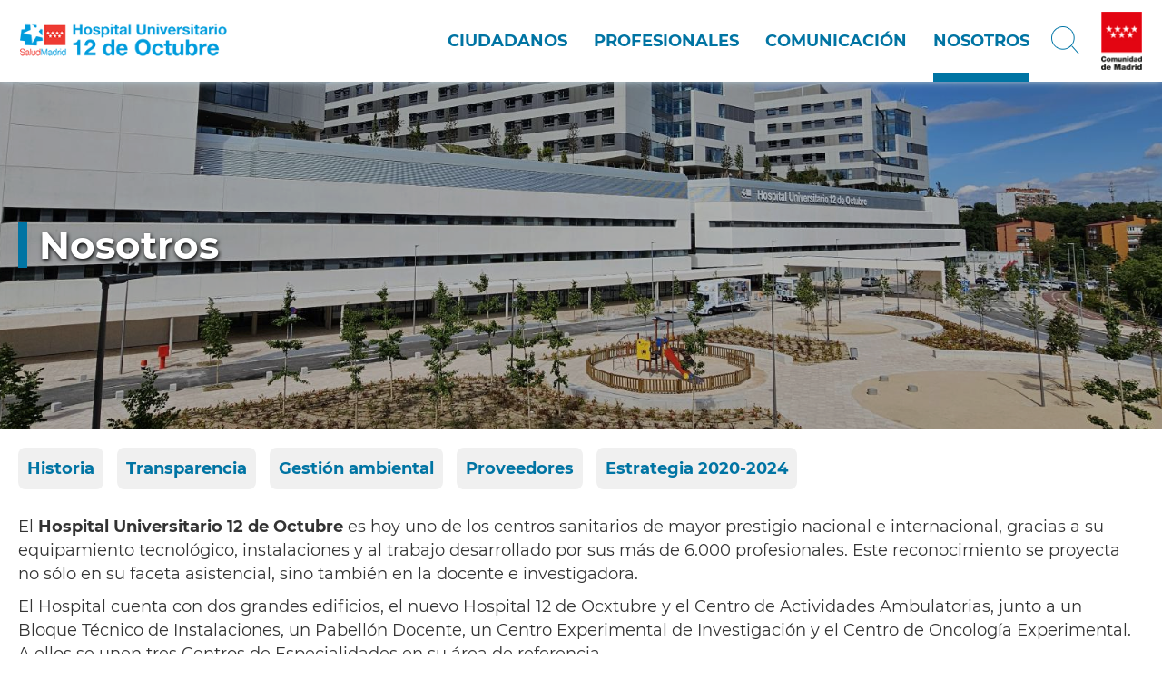

--- FILE ---
content_type: text/html; charset=UTF-8
request_url: https://www.comunidad.madrid/hospital/12octubre/nosotros
body_size: 43324
content:
<!DOCTYPE html>
<html lang="es" dir="ltr" prefix="content: http://purl.org/rss/1.0/modules/content/  dc: http://purl.org/dc/terms/  foaf: http://xmlns.com/foaf/0.1/  og: http://ogp.me/ns#  rdfs: http://www.w3.org/2000/01/rdf-schema#  schema: http://schema.org/  sioc: http://rdfs.org/sioc/ns#  sioct: http://rdfs.org/sioc/types#  skos: http://www.w3.org/2004/02/skos/core#  xsd: http://www.w3.org/2001/XMLSchema# ">
  <head>
    <meta charset="utf-8" />
<script>var _paq = _paq || [];(function(){var u=(("https:" == document.location.protocol) ? "https://estadisticas.comunidad.madrid/" : "https://estadisticas.comunidad.madrid/");_paq.push(["setSiteId", "38"]);_paq.push(["setTrackerUrl", u+"piwik.php"]);_paq.push(["setDoNotTrack", 1]);_paq.push(["trackPageView"]);_paq.push(["setIgnoreClasses", ["no-tracking","colorbox"]]);_paq.push(["enableLinkTracking"]);var d=document,g=d.createElement("script"),s=d.getElementsByTagName("script")[0];g.type="text/javascript";g.defer=true;g.async=true;g.src=u+"piwik.js";s.parentNode.insertBefore(g,s);})();</script>
<meta name="title" content="Nosotros | Hospital Universitario 12 de Octubre" />
<meta property="og:site_name" content="Hospital Universitario 12 de Octubre" />
<link rel="canonical" href="https://www.comunidad.madrid/hospital/12octubre/nosotros" />
<link rel="shortlink" href="https://www.comunidad.madrid/hospital/12octubre/node/183" />
<meta property="og:url" content="https://www.comunidad.madrid/hospital/12octubre/nosotros" />
<meta property="og:title" content="Nosotros" />
<meta name="generator" content="Drupal 8 (http://drupal.org)" />
<meta property="og:updated_time" content="2025-05-14T10:23:57+02:00" />
<meta name="Generator" content="Drupal 8 (https://www.drupal.org)" />
<meta name="MobileOptimized" content="width" />
<meta name="HandheldFriendly" content="true" />
<meta name="viewport" content="width=device-width, initial-scale=1.0" />
<link rel="shortcut icon" href="/hospital/12octubre/themes/custom/hospitals_theme/favicon.ico" type="image/vnd.microsoft.icon" />
<link rel="alternate" hreflang="es" href="https://www.comunidad.madrid/hospital/12octubre/nosotros" />
<link rel="revision" href="https://www.comunidad.madrid/hospital/12octubre/nosotros" />
<script>window.a2a_config=window.a2a_config||{};a2a_config.callbacks=[];a2a_config.overlays=[];a2a_config.templates={};</script>

    <title>Nosotros | Hospital Universitario 12 de Octubre</title>
    <link rel="stylesheet" media="all" href="/hospital/12octubre/sites/12octubre/files/css/css_t-xwnazbcb0ATchjZh9zroLEFCLWeBkmwG8Msjdswrs.css" />
<link rel="stylesheet" media="all" href="/hospital/12octubre/sites/12octubre/files/css/css_BReYj3nu_u2OLw-vwR56KLteG8Ww88HnTBn5Uf9pc4g.css" />

    
<!--[if lte IE 8]>
<script src="/hospital/12octubre/sites/12octubre/files/js/js_VtafjXmRvoUgAzqzYTA3Wrjkx9wcWhjP0G4ZnnqRamA.js"></script>
<![endif]-->
<script src="/hospital/12octubre/core/assets/vendor/modernizr/modernizr.min.js?v=3.3.1"></script>
<script src="/hospital/12octubre/sites/12octubre/files/js/js_B7pS3ddmNLFYOJi3j28odiodelMu-EhaOeKlHZ8E6y0.js"></script>

  </head>
  <body class="path-node page-node-type-landing scroll-top-active">
        <a href="#main-content" class="visually-hidden focusable skip-link">
      Pasar al contenido principal
    </a>
    
      <div class="dialog-off-canvas-main-canvas" data-off-canvas-main-canvas>
    <div class="layout-container">

  <header role="banner">
    
  <div class="region region--header">
    <div class="region__content">
      <div id="block-hamburgerblock" class="element-invisible--desktop block block-hospitals-block-layout block-hospitals-hamburger">
  
    
      <img class="hamburger" role="button" src="/hospital/12octubre/modules/custom/hospitals_block_layout/img/hamburger.png" alt="Menú" typeof="foaf:Image" />

  </div>
<div id="block-hospitals-theme-branding" class="text-align--center text-align--left--desktop block block-system block-system-branding-block">
  
    
        <a href="/hospital/12octubre/" rel="home" class="site-logo" title="Inicio">
      <img src="/hospital/12octubre/sites/12octubre/files/logo_12octubre.png" alt="Inicio" />
    </a>
      </div>
<nav role="navigation" aria-labelledby="block-hospitals-theme-main-menu-menu" id="block-hospitals-theme-main-menu" class="element-height-toggle block block-menu navigation menu--main">
            
  <p class="visually-hidden" id="block-hospitals-theme-main-menu-menu">Navegación principal</p>
  

        

              <ul class="menu">
                
                  
  
      



            <li class="menu-item menu-item--collapsed">
        <a href="/hospital/12octubre/ciudadanos" data-drupal-link-system-path="node/182">Ciudadanos</a>
              </li>
            
                  
  
      



            <li class="menu-item menu-item--collapsed">
        <a href="/hospital/12octubre/profesionales" data-drupal-link-system-path="node/184">Profesionales</a>
              </li>
            
                  
  
      



            <li class="menu-item menu-item--collapsed">
        <a href="/hospital/12octubre/comunicacion" data-drupal-link-system-path="node/185">Comunicación</a>
              </li>
            
                  
  
      



            <li class="menu-item menu-item--collapsed menu-item--active-trail">
        <a href="/hospital/12octubre/nosotros" data-drupal-link-system-path="node/183" class="is-active">Nosotros</a>
              </li>
        </ul>
  


  </nav>
<div id="block-searchiconblock" class="text-align--right search-toggle block block-hospitals-block-layout block-hospitals-search-icon" tabindex="0" title="Abrir / Cerrar buscador">
  
    
      <img src="/hospital/12octubre/modules/custom/hospitals_block_layout/img/search-icon.png" alt="Abrir menú" typeof="foaf:Image" />

  </div>
<div id="block-communitybrandinglogo" class="element-visible element-visible--cell--desktop block block-hospitals-block-layout block-community-branding-logo">
  
    
      <a href="https://www.comunidad.madrid"><img src="/hospital/12octubre/modules/custom/hospitals_block_layout/img/cm-crop.jpg" alt="Logo Comunidad de Madrid" title="Ir a la Comunidad de Madrid" typeof="foaf:Image" />
</a>
  </div>
<div class="views-exposed-form bef-exposed-form element-height-toggle search-header block block-views block-views-exposed-filter-blockbuscador-buscador-page" data-drupal-selector="views-exposed-form-buscador-buscador-page" id="block-formularioexpuestobuscadorbuscador-page">
  
    
      <form action="/hospital/12octubre/buscar" method="get" id="views-exposed-form-buscador-buscador-page" accept-charset="UTF-8">
  <div class="form--inline clearfix">
  <div  class="js-form-item form-item js-form-type-search-api-autocomplete form-type-textfield js-form-item-search-api-fulltext form-item-search-api-fulltext">
    <label for="edit-search-api-fulltext">Buscar</label>
        
<input data-drupal-selector="edit-search-api-fulltext" data-search-api-autocomplete-search="buscador" class="form-autocomplete form-text" data-autocomplete-path="/hospital/12octubre/search_api_autocomplete/buscador?display=buscador_page&amp;&amp;filter=search_api_fulltext" type="text" id="edit-search-api-fulltext" name="search_api_fulltext" value="" size="30" maxlength="128" aria-label="Buscar" />

        </div>
<div data-drupal-selector="edit-actions" class="form-actions js-form-wrapper form-wrapper" id="edit-actions">
    <div class="wrapper">
        <input class="search-button"  data-drupal-selector="edit-submit-buscador" type="submit" id="edit-submit-buscador" value="Buscar" class="button js-form-submit form-submit" title="Buscar" />

    </div>
</div>
<div class="nombre-textfield js-form-wrapper form-wrapper" style="display: none !important;">
    <div class="wrapper">
        <div class="js-form-item form-item js-form-type-textfield form-type-textfield js-form-item-nombre form-item-nombre">
      <label for="edit-nombre">Leave this field blank</label>
        
<input autocomplete="off" data-drupal-selector="edit-nombre" type="text" id="edit-nombre" name="nombre" value="" size="20" maxlength="128" class="form-text" aria-label="Leave this field blank" />

        </div>

    </div>
</div>

</div>

</form>

  </div>

    </div>
  </div>


  </header>

  

  

  <main role="main">
    <a id="main-content" tabindex="-1" class="visually-hidden">Contenido principal</a>
    
    <div class="layout-content">
      
  <div class="region region--highlighted">
    <div class="region__content">
      <div data-drupal-messages-fallback class="hidden"></div>

    </div>
  </div>



      
  <div class="region region--content block-column-right">
    <div class="region__content">
      <div id="block-activefacetpillsblock" class="block block-active-facet-pills">
  
    
      
  </div>

<div class="header-landing">
<div id="block-titulodelapagina" class="block block-social-media-links block-social-media-links-block">
  
    
      
  <h1 class="page-title"  class="page-title" aria-label="Nosotros"><span class="field field--name-title field--type-string field--label-hidden">Nosotros</span>
</h1>


  </div>
</div>
<div id="block-hospitals-theme-content" class="block block-system block-system-main-block">
  
    
      
<article data-history-node-id="183" role="article" about="/hospital/12octubre/nosotros" class="node node--type-landing node--view-mode-full">

  
    

  
  <div class="node__content">
    
<div  id="encabezado" class="encabezado">
      
            <div class="field field--name-field-paragraphs-header field--type-entity-reference-revisions field--label-hidden field__item">


  <div class="paragraph paragraph--type--images-carousel paragraph--view-mode--carousel paragraph--id--430 carousel slide">
          

<div class="slider-list"><div id="slick-paragraph-430-images-carousels-carousel-1" data-blazy="" class="slick unslick blazy slick--skin--fullwidth slick--optionset--default-carousel slick--less"><ul class="slick__slider"><li><div class="slick__slide slide slide--0"><div  class="encabezado field-group-background-image"><div class="field-group-background-image" style="background-image: url(&#039;/hospital/12octubre/sites/12octubre/files/styles/landing_header/public/2024-06/20240522_110309.jpg?h=5708c766&amp;itok=5Zc7ASbl&#039;)"><div class="wrapper"><div class="field field--name-field-media-image field--type-entity-reference field--label-hidden field__item"><article class="media media--type-image media--view-mode-highlighted"><div class="field field--name-field-media-image field--type-image field--label-hidden field__item"><img src="/hospital/12octubre/sites/12octubre/files/styles/highlighted/public/2024-06/20240522_110309.jpg?h=a76421e0&amp;itok=e3HqH6zt" width="320" height="180" alt="Nuevo Edificio hospitalización Hospital 12 de Octubre" typeof="foaf:Image" class="image-style-highlighted" /></div></article></div></div></div></div></div></li></ul><nav><button type="button" data-role="none" class="slick-prev" aria-label="Anterior" title="Anterior" tabindex="0">Anterior</button><button type="button" data-role="none" class="slick-next" aria-label="Siguiente" title="Siguiente" tabindex="0">Siguiente</button></nav></div></div>
      </div>

</div>
      
  </div>

<div  id="cuerpo" class="cuerpo">
      
      <div class="field field--name-field-paragraphs-body field--type-entity-reference-revisions field--label-hidden field__items">
              <div class="field__item">  <div class="paragraph paragraph--type--block paragraph--view-mode--default">
          
      <div class="field field--name-field-bloque field--type-block-field field--label-hidden field__items">
              <div class="field__item"><nav role="navigation" aria-labelledby="-menu" class="block block-menu navigation menu--main">
            
  <h2 class="visually-hidden" id="-menu">Navegación principal</h2>
  

        
        <div class="item-list">
          <ul class="tags primary">
              <li>
        <a href="/hospital/12octubre/ciudadanos/historia" data-drupal-link-system-path="node/417">Historia</a>
              </li>
          <li>
        <a href="/hospital/12octubre/ciudadanos/transparencia" data-drupal-link-system-path="node/427">Transparencia</a>
              </li>
          <li>
        <a href="/hospital/12octubre/ciudadanos/gestion-ambiental" data-drupal-link-system-path="node/426">Gestión ambiental</a>
              </li>
          <li>
        <a href="/hospital/12octubre/nosotros/proveedores" data-drupal-link-system-path="node/480">Proveedores</a>
              </li>
          <li>
        <a href="/hospital/12octubre/nosotros/estrategia-2020-2024" data-drupal-link-system-path="node/536">Estrategia 2020-2024</a>
              </li>
        </ul>
    </div>
  


  </nav>
</div>
          </div>
  
      </div>
</div>
              <div class="field__item">



<ul class="paragraph paragraph--type--text-img paragraph--view-mode--text-img paragraph--id--2397">
    
    
      <li>


<div class="item-1" >
            <div class="clearfix text-formatted text-content field field--name-field-body field--type-text-long field--label-hidden field__item"><p>El <strong>Hospital Universitario 12 de Octubre</strong> es hoy uno de los centros sanitarios de mayor prestigio nacional e internacional, gracias a su equipamiento tecnológico, instalaciones y al trabajo desarrollado por sus más de 6.000 profesionales. Este reconocimiento se proyecta no sólo en su faceta asistencial, sino también en la docente e investigadora. </p>

<p>El Hospital cuenta con dos grandes edificios, el nuevo Hospital 12 de Ocxtubre y el Centro de Actividades Ambulatorias, junto a un Bloque Técnico de Instalaciones, un Pabellón Docente, un Centro Experimental de Investigación y el Centro de Oncología Experimental. A ellos se unen tres Centros de Especialidades en su área de referencia.</p>

<p>El Hospital dispone de más 700 habitaciones y cuenta con prácticamente todas las especialidades médicas. En cuanto a su equipamiento, está dotado con las últimas tecnologías para el diagnóstico y tratamiento de los pacientes. Tiene además un helipuerto, que se ubica sobre el edificio de Urgencias. </p>

<p> </p></div>
      </div>
<div class="item-2"></div>
</li>
  
</ul>
</div>
              <div class="field__item">
        
        

    
    <h2>¿Quiénes somos?</h2>
<ul class="paragraph paragraph--type--banner paragraph--view-mode--banner-image paragraph--id--19421 two-columns banner_image">
    
    
      <li>



<div class="box-banner">
    <div class="header-content-img field-group-background-image" style="background-image: url(&#039;/hospital/12octubre/sites/12octubre/files/styles/banner_imagen_50/public/2025-01/Dise%C3%B1o%20sin%20t%C3%ADtulo%20-%202025-01-30T111140.778.png?h=52701392&amp;itok=SW5gsX6T&#039;)">
    <div class="wrapper">
        
<div >
      
            <div class="field field--name-field-link-title field--type-string field--label-hidden field__item">Reseña histórica</div>
      
            <div class="field field--name-field-description field--type-string-long field--label-hidden field__item"><p>Inaugurado en 1973, el Hospital se configura como centro de referencia para la zona sur,</p></div>
      
      <div class="field field--name-field-path field--type-link field--label-hidden field__items">
              <div class="field__item"><a href="/hospital/12octubre/ciudadanos/historia">Acceder</a></div>
          </div>
  
  </div>

    </div>
</div>

    <div>
</li>
      <li>



<div class="box-banner">
    <div class="header-content-img field-group-background-image" style="background-image: url(&#039;/hospital/12octubre/sites/12octubre/files/styles/banner_imagen_50/public/2025-01/Dise%C3%B1o%20sin%20t%C3%ADtulo%20-%202025-01-30T112139.727.png?h=52701392&amp;itok=l0LO01bA&#039;)">
    <div class="wrapper">
        
<div >
      
            <div class="field field--name-field-link-title field--type-string field--label-hidden field__item">50 Aniversario</div>
      
            <div class="field field--name-field-description field--type-string-long field--label-hidden field__item"><p>Todas las noticias, vídeos y actividades celebradas con motivo de esta celebración.</p></div>
      
      <div class="field field--name-field-path field--type-link field--label-hidden field__items">
              <div class="field__item"><a href="/hospital/12octubre/50-aniversario">Accede</a></div>
          </div>
  
  </div>

    </div>
</div>

    <div>
</li>
  
</ul>
</div>
              <div class="field__item">


        



    
<h2>Más datos</h2>

<ul class="paragraph paragraph--type--advertisement paragraph--view-mode--advert-icons paragraph--id--411 three-columns">
    
    
      <li>

  <div class="paragraph paragraph--type--advertisement-section paragraph--view-mode--icons--advert-icons paragraph--id--20318 super-title-icon inherit-click" tabindex="0">
          
            <div class="field field--name-field-media-image field--type-entity-reference field--label-hidden field__item"><article class="media media--type-image media--view-mode-original">
  
      
            <div class="field field--name-field-media-image field--type-image field--label-hidden field__item">  <img src="/hospital/12octubre/sites/12octubre/files/2020-02/icono_default.png" width="74" height="75" alt="icono de signo más en un círculo" title="acceder a más información " typeof="foaf:Image" />

</div>
      
  </article>
</div>
      
            <div class="field field--name-field-link-title field--type-string field--label-hidden field__item">Propósito, misión, visión y valores</div>
      
      <div class="field field--name-field-path field--type-link field--label-hidden field__items">
              <div class="field__item"><a href="/hospital/12octubre/nosotros/proposito-mision-vision-valores">Propósito, misión, visión y valores</a></div>
          </div>
  
      </div>
</li>
      <li>

  <div class="paragraph paragraph--type--advertisement-section paragraph--view-mode--icons--advert-icons paragraph--id--413 super-title-icon inherit-click" tabindex="0">
          
            <div class="field field--name-field-media-image field--type-entity-reference field--label-hidden field__item"><article class="media media--type-image media--view-mode-original">
  
      
            <div class="field field--name-field-media-image field--type-image field--label-hidden field__item">  <img src="/hospital/12octubre/sites/12octubre/files/2020-02/icono_default.png" width="74" height="75" alt="icono de signo más en un círculo" title="acceder a más información " typeof="foaf:Image" />

</div>
      
  </article>
</div>
      
            <div class="field field--name-field-link-title field--type-string field--label-hidden field__item">Organigrama</div>
      
      <div class="field field--name-field-path field--type-link field--label-hidden field__items">
              <div class="field__item"><a href="/hospital/12octubre/ciudadanos/organigrama">Organigrama</a></div>
          </div>
  
      </div>
</li>
      <li>

  <div class="paragraph paragraph--type--advertisement-section paragraph--view-mode--icons--advert-icons paragraph--id--16429 super-title-icon inherit-click" tabindex="0">
          
            <div class="field field--name-field-media-image field--type-entity-reference field--label-hidden field__item"><article class="media media--type-image media--view-mode-original">
  
      
            <div class="field field--name-field-media-image field--type-image field--label-hidden field__item">  <img src="/hospital/12octubre/sites/12octubre/files/2020-02/icono_default.png" width="74" height="75" alt="icono de signo más en un círculo" title="acceder a más información " typeof="foaf:Image" />

</div>
      
  </article>
</div>
      
            <div class="field field--name-field-link-title field--type-string field--label-hidden field__item">Memorias</div>
      
      <div class="field field--name-field-path field--type-link field--label-hidden field__items">
              <div class="field__item"><a href="/hospital/12octubre/nosotros/memorias">Memorias</a></div>
          </div>
  
      </div>
</li>
  
</ul>
</div>
              <div class="field__item">


        



    
<h2>Hospital destacado</h2>

<ul class="paragraph paragraph--type--advertisement paragraph--view-mode--advert-icons paragraph--id--19425 three-columns">
    
    
      <li>

  <div class="paragraph paragraph--type--advertisement-section paragraph--view-mode--icons--advert-icons paragraph--id--19423 super-title-icon inherit-click" tabindex="0">
          
            <div class="field field--name-field-media-image field--type-entity-reference field--label-hidden field__item"><article class="media media--type-image media--view-mode-original">
  
      
            <div class="field field--name-field-media-image field--type-image field--label-hidden field__item">  <img src="/hospital/12octubre/sites/12octubre/files/2024-05/SMS%20%287%29.png" width="930" height="523" alt="icono línea negra con círculo central y hospital en el interior y de ahí salen líneas en distintas direcciones que acaban en un circulito" title="Hospital referente" typeof="foaf:Image" />

</div>
      
  </article>
</div>
      
            <div class="field field--name-field-link-title field--type-string field--label-hidden field__item">Referente nacional</div>
      
      <div class="field field--name-field-path field--type-link field--label-hidden field__items">
              <div class="field__item"><a href="/hospital/12octubre/nosotros/hospital-referente-csur">Accede</a></div>
          </div>
  
      </div>
</li>
      <li>

  <div class="paragraph paragraph--type--advertisement-section paragraph--view-mode--icons--advert-icons paragraph--id--19424 super-title-icon inherit-click" tabindex="0">
          
            <div class="field field--name-field-media-image field--type-entity-reference field--label-hidden field__item"><article class="media media--type-image media--view-mode-original">
  
      
            <div class="field field--name-field-media-image field--type-image field--label-hidden field__item">  <img src="/hospital/12octubre/sites/12octubre/files/2023-11/Dise%C3%B1o%20sin%20t%C3%ADtulo%20-%202023-11-20T094038.744.png" width="930" height="523" alt="dibujo línea negra corona de laurel" typeof="foaf:Image" />

</div>
      
  </article>
</div>
      
            <div class="field field--name-field-link-title field--type-string field--label-hidden field__item">Reconocimientos y premios</div>
      
      <div class="field field--name-field-path field--type-link field--label-hidden field__items">
              <div class="field__item"><a href="/hospital/12octubre/nosotros/reconocimientos">Accede</a></div>
          </div>
  
      </div>
</li>
      <li>

  <div class="paragraph paragraph--type--advertisement-section paragraph--view-mode--icons--advert-icons paragraph--id--20513 super-title-icon inherit-click" tabindex="0">
          
            <div class="field field--name-field-media-image field--type-entity-reference field--label-hidden field__item"><article class="media media--type-image media--view-mode-original">
  
      
            <div class="field field--name-field-media-image field--type-image field--label-hidden field__item">  <img src="/hospital/12octubre/sites/12octubre/files/2024-06/Digestivo%20%2823%29.png" width="930" height="523" alt="icono línea negra de escarapela dentro de círculo azul" title="icono de Calidad " typeof="foaf:Image" />

</div>
      
  </article>
</div>
      
            <div class="field field--name-field-link-title field--type-string field--label-hidden field__item">Acreditaciones</div>
      
      <div class="field field--name-field-path field--type-link field--label-hidden field__items">
              <div class="field__item"><a href="/hospital/12octubre/nosotros/certificaciones-acreditaciones">Acreditaciones</a></div>
          </div>
  
      </div>
</li>
  
</ul>
</div>
              <div class="field__item">
        
        

    
    <h2>Transparencia</h2>
<ul class="paragraph paragraph--type--banner paragraph--view-mode--banner-image paragraph--id--264 two-columns banner_image">
    
    
      <li>



<div class="box-banner">
    <div class="header-content-img field-group-background-image" style="background-image: url(&#039;/hospital/12octubre/sites/12octubre/files/styles/banner_imagen_50/public/2019-06/Transparencia2.jpg?itok=Ypv4BLMT&#039;)">
    <div class="wrapper">
        
<div >
      
            <div class="field field--name-field-link-title field--type-string field--label-hidden field__item">TRANSPARENCIA</div>
      
            <div class="field field--name-field-description field--type-string-long field--label-hidden field__item"><p>Aquí puedes consultar la información corporativa del Hospital Universitario 12 de octubre.</p></div>
      
      <div class="field field--name-field-path field--type-link field--label-hidden field__items">
              <div class="field__item"><a href="/hospital/12octubre/ciudadanos/transparencia">Acceso</a></div>
          </div>
  
  </div>

    </div>
</div>

    <div>
</li>
      <li>



<div class="box-banner">
    <div class="header-content-img field-group-background-image" style="background-image: url(&#039;/hospital/12octubre/sites/12octubre/files/styles/banner_imagen_50/public/2019-06/011078.jpg?itok=SgDQTJBA&#039;)">
    <div class="wrapper">
        
<div >
      
            <div class="field field--name-field-link-title field--type-string field--label-hidden field__item">Proveedores</div>
      
            <div class="field field--name-field-description field--type-string-long field--label-hidden field__item"><p>Datos correspondientes a la relación con nuestros proveedores.</p></div>
      
      <div class="field field--name-field-path field--type-link field--label-hidden field__items">
              <div class="field__item"><a href="/hospital/12octubre/nosotros/proveedores">Acceso</a></div>
          </div>
  
  </div>

    </div>
</div>

    <div>
</li>
  
</ul>
</div>
              <div class="field__item">  <div class="paragraph paragraph--type--block paragraph--view-mode--default">
          
      <div class="field field--name-field-bloque field--type-block-field field--label-hidden field__items">
              <div class="field__item"><div class="block block-views block-views-blockservices-list-block-list-services-taxonomy">
  
      <h2>Relación de especialidades</h2>
    
      <div class="views-element-container">
    <div class="wrapper">
        <div class="view view-services-list view-id-services_list view-display-id-block_list_services_taxonomy js-view-dom-id-362efda250df11e013c68845b5a3e2bf0d0f8f77f71a86534d2b54e8a51044ad">
  
    
        
      <div class="view-content">
      <div class="item-list">
  
  <ul class="four-columns">

          <li><a href="/hospital/12octubre/profesionales/servicios-medicos">
  <div class="it-img"><article class="media media--type-image media--view-mode-highlighted">
  
      
            <div class="field field--name-field-media-image field--type-image field--label-hidden field__item">  <img src="/hospital/12octubre/sites/12octubre/files/styles/highlighted/public/2019-04/servicios-medicos_0.jpg?itok=Sb6KPieL" width="320" height="180" alt="foto de dos profesionales sanitarios" title="Servicios Médicos" typeof="Image" class="image-style-highlighted" />


</div>
      
  </article>
</div>
  <span class="it-title">Servicios médicos</span>
  <div class="it-body"></div>
</a></li>
          <li><a href="/hospital/12octubre/profesionales/servicios-quirurgicos">
  <div class="it-img"><article class="media media--type-image media--view-mode-highlighted">
  
      
            <div class="field field--name-field-media-image field--type-image field--label-hidden field__item">  <img src="/hospital/12octubre/sites/12octubre/files/styles/highlighted/public/2019-04/ServiciosQuirurgicos_0.jpg?itok=yCEMoEU-" width="320" height="180" alt="instrumentos de cirugía sobre tapete quirúrgico" title="Servicios Quirúrgicos" typeof="Image" class="image-style-highlighted" />


</div>
      
  </article>
</div>
  <span class="it-title">Servicios quirúrgicos</span>
  <div class="it-body"></div>
</a></li>
          <li><a href="/hospital/12octubre/profesionales/servicios-centrales">
  <div class="it-img"><article class="media media--type-image media--view-mode-highlighted">
  
      
            <div class="field field--name-field-media-image field--type-image field--label-hidden field__item">  <img src="/hospital/12octubre/sites/12octubre/files/styles/highlighted/public/2019-04/laboratorio_0.jpg?itok=bYtVToLx" width="320" height="180" alt="persona mirando por un microscopio" title="Servicios Centrales" typeof="Image" class="image-style-highlighted" />


</div>
      
  </article>
</div>
  <span class="it-title">Servicios centrales</span>
  <div class="it-body"></div>
</a></li>
          <li><a href="/hospital/12octubre/profesionales/hospital-materno-infantil">
  <div class="it-img"><article class="media media--type-image media--view-mode-highlighted">
  
      
            <div class="field field--name-field-media-image field--type-image field--label-hidden field__item">  <img src="/hospital/12octubre/sites/12octubre/files/styles/highlighted/public/2019-04/shutterstock_506253679.jpg?itok=bd-SAvGF" width="320" height="180" alt="mujer amamantando a un bebé" title="Hospital Materno - Infantil" typeof="Image" class="image-style-highlighted" />


</div>
      
  </article>
</div>
  <span class="it-title">Hospital Materno-Infantil</span>
  <div class="it-body"></div>
</a></li>
    
  </ul>

</div>

                       
    </div>
  

    </div>

    </div>
</div>

  </div>
</div>
          </div>
  
      </div>
</div>
              <div class="field__item">



<h2>Otros enlaces de interés</h2>
<ul class="paragraph paragraph--type--grid-links paragraph--view-mode--tags paragraph--id--20320 tags primary one-columns">
  
        <li>
<a href="/hospital/12octubre/construccion-nuevo12deoctubre">
  <div class="paragraph paragraph--type--link paragraph--view-mode--tags super-title inherit-click paragraph--id--20319">
          
            <div class="field field--name-field-link-title field--type-string field--label-hidden field__item">La construcción del nuevo 12 de Octubre</div>
      
      </div>
</a>
</li>
      <li>
<a href="/hospital/12octubre/50-aniversario">
  <div class="paragraph paragraph--type--link paragraph--view-mode--tags super-title inherit-click paragraph--id--20321">
          
            <div class="field field--name-field-link-title field--type-string field--label-hidden field__item">50 Aniversario</div>
      
      </div>
</a>
</li>
  
            <div class="field field--name-field-mostrar-titulo field--type-boolean field--label-hidden field__item">On</div>
      
  </ul>
</div>
          </div>
  
  </div>

  </div>

</article>

  </div>

    </div>
  </div>


    </div>

  </main>

      <footer role="contentinfo">
      
  <div class="region region--footer">
    <div class="region__content">
      <nav role="navigation"  id="block-navegacionprincipal-2" class="toogle-nested-list-wp block block-menu navigation menu--main">
        

              <ul class="menu">
                
                  
  
      



            <li class="menu-item menu-item--expanded">
        <a href="/hospital/12octubre/ciudadanos" data-drupal-link-system-path="node/182">Ciudadanos</a>
                                  <ul class="menu">
                
                  
  
      



            <li class="menu-item">
        <a href="/hospital/12octubre/ciudadanos/servicio-atencion-paciente" data-drupal-link-system-path="node/883">Atención al paciente</a>
              </li>
            
                  
  
      



            <li class="menu-item">
        <a href="/hospital/12octubre/ciudadanos/gestion-citas-modificacionanulacion" data-drupal-link-system-path="node/1081">Gestión de citas: Modificación/anulación</a>
              </li>
            
                  
  
      



            <li class="menu-item">
        <a href="/hospital/12octubre/ciudadanos/donacion-sangre" data-drupal-link-system-path="node/559">Donación de Sangre </a>
              </li>
            
                  
  
      



            <li class="menu-item">
        <a href="https://www.comunidad.madrid/hospital/12octubre/ciudadanos/donacion-organos-trasplantes">Donación de órganos y trasplantes</a>
              </li>
            
                  
  
      



            <li class="menu-item">
        <a href="/hospital/12octubre/ciudadanos/actividades" data-drupal-link-system-path="ciudadanos/actividades">Actividades</a>
              </li>
            
                  
  
      



            <li class="menu-item menu-item--collapsed">
        <a href="/hospital/12octubre/profesionales/servicios-medicos" data-drupal-link-system-path="node/562">Servicios Médicos</a>
              </li>
            
                  
  
      



            <li class="menu-item menu-item--collapsed">
        <a href="/hospital/12octubre/profesionales/servicios-quirurgicos" data-drupal-link-system-path="node/524">Servicios Quirúrgicos</a>
              </li>
            
                  
  
      



            <li class="menu-item menu-item--collapsed">
        <a href="/hospital/12octubre/profesionales/servicios-centrales" data-drupal-link-system-path="node/437">Servicios Centrales</a>
              </li>
            
                  
  
      



            <li class="menu-item menu-item--collapsed">
        <a href="/hospital/12octubre/profesionales/hospital-materno-infantil" data-drupal-link-system-path="node/528">Hospital Materno-Infantil</a>
              </li>
        </ul>
  
              </li>
            
                  
  
      



            <li class="menu-item menu-item--expanded">
        <a href="/hospital/12octubre/profesionales" data-drupal-link-system-path="node/184">Profesionales</a>
                                  <ul class="menu">
                
                  
  
      



            <li class="menu-item">
        <a href="/hospital/12octubre/profesionales/correo-electronico-corporativo" data-drupal-link-system-path="node/561">Correo electrónico corporativo</a>
              </li>
            
                  
  
      



            <li class="menu-item">
        <a href="/hospital/12octubre/profesionales/investigacion" data-drupal-link-system-path="node/482">Investigación</a>
              </li>
            
                  
  
      



            <li class="menu-item">
        <a href="/hospital/12octubre/profesionales/docencia" data-drupal-link-system-path="node/478">Docencia</a>
              </li>
            
                  
  
      



            <li class="menu-item">
        <a href="/hospital/12octubre/profesionales/unidad-calidad" data-drupal-link-system-path="node/423">Unidad de Calidad</a>
              </li>
            
                  
  
      



            <li class="menu-item">
        <a href="https://cendoc.h12o.es/blog/">Biblioteca</a>
              </li>
            
                  
  
      



            <li class="menu-item">
        <a href="/hospital/12octubre/profesionales/recursos-humanos" data-drupal-link-system-path="node/1093">Recursos Humanos</a>
              </li>
            
                  
  
      



            <li class="menu-item">
        <a href="/hospital/12octubre/profesionales/ubicacion-areas-interes-profesionales" data-drupal-link-system-path="node/1648">Ubicación áreas de interés para los profesionales</a>
              </li>
        </ul>
  
              </li>
            
                  
  
      



            <li class="menu-item menu-item--expanded">
        <a href="/hospital/12octubre/comunicacion" data-drupal-link-system-path="node/185">Comunicación</a>
                                  <ul class="menu">
                
                  
  
      



            <li class="menu-item">
        <a href="/hospital/12octubre/comunicacion/noticias" title="Acceder a Noticias de actualidad" data-drupal-link-system-path="comunicacion/noticias">Noticias de actualidad</a>
              </li>
            
                  
  
      



            <li class="menu-item">
        <a href="/hospital/12octubre/comunicacion/contacto-comunicacion-prensa" data-drupal-link-system-path="node/481">Contacto Prensa</a>
              </li>
            
                  
  
      



            <li class="menu-item">
        <a href="/hospital/12octubre/comunicacion/noticias-12" data-drupal-link-system-path="node/549">Noticias del 12</a>
              </li>
            
                  
  
      



            <li class="menu-item menu-item--collapsed">
        <a href="/hospital/12octubre/comunicacion/videoteca" data-drupal-link-system-path="node/278">Videoteca</a>
              </li>
            
                  
  
      



            <li class="menu-item">
        <a href="/hospital/12octubre/comunicacion/agenda-cultural" data-drupal-link-system-path="node/547">Agenda cultural</a>
              </li>
            
                  
  
      



            <li class="menu-item">
        <a href="/hospital/12octubre/comunicacion/sindicacion-ultimos-contenidos" data-drupal-link-system-path="node/532">RSS - Últimos contenidos</a>
              </li>
        </ul>
  
              </li>
            
                  
  
      



            <li class="menu-item menu-item--expanded menu-item--active-trail">
        <a href="/hospital/12octubre/nosotros" data-drupal-link-system-path="node/183" class="is-active">Nosotros</a>
                                  <ul class="menu">
                
                  
  
      



            <li class="menu-item">
        <a href="/hospital/12octubre/ciudadanos/historia" data-drupal-link-system-path="node/417">Historia</a>
              </li>
            
                  
  
      



            <li class="menu-item">
        <a href="/hospital/12octubre/ciudadanos/transparencia" data-drupal-link-system-path="node/427">Transparencia</a>
              </li>
            
                  
  
      



            <li class="menu-item">
        <a href="/hospital/12octubre/ciudadanos/gestion-ambiental" data-drupal-link-system-path="node/426">Gestión ambiental</a>
              </li>
            
                  
  
      



            <li class="menu-item">
        <a href="/hospital/12octubre/nosotros/proveedores" data-drupal-link-system-path="node/480">Proveedores</a>
              </li>
            
                  
  
      



            <li class="menu-item">
        <a href="/hospital/12octubre/nosotros/estrategia-2020-2024" data-drupal-link-system-path="node/536">Estrategia 2020-2024</a>
              </li>
        </ul>
  
              </li>
        </ul>
  


  </nav>

    </div>
  </div>



      
  <div class="region region--footer-bottom">
    <div class="region__content">
      <nav role="navigation" aria-labelledby="block-footersecondary-menu" id="block-footersecondary" class="block block-menu navigation menu--footer-secondary">
            
  <h2 class="visually-hidden" id="block-footersecondary-menu">Footer secondary</h2>
  

        
              <ul class="menu">
                    <li class="menu-item">
        <a href="https://www.w3.org/WAI/WCAG1AA-Conformance" class="image-icon image-icon--wai-aa" target="_blank">WAI-AA</a>
              </li>
                <li class="menu-item">
        <a href="/hospital/12octubre/declaracion-accesibilidad" data-drupal-link-system-path="node/703">Accesibilidad</a>
              </li>
                <li class="menu-item">
        <a href="/hospital/12octubre/aviso-legal-privacidad" data-drupal-link-system-path="node/710">Aviso legal - Privacidad</a>
              </li>
                <li class="menu-item">
        <a href="/hospital/12octubre/sitemap" data-drupal-link-system-path="sitemap">Mapa web</a>
              </li>
        </ul>
  


  </nav>

    </div>
  </div>


    </footer>
  
</div>

  </div>

    
    <script type="application/json" data-drupal-selector="drupal-settings-json">{"path":{"baseUrl":"\/hospital\/12octubre\/","scriptPath":null,"pathPrefix":"","currentPath":"node\/183","currentPathIsAdmin":false,"isFront":false,"currentLanguage":"es"},"pluralDelimiter":"\u0003","suppressDeprecationErrors":true,"ajaxPageState":{"libraries":"addtoany\/addtoany,better_exposed_filters\/general,blazy\/load,classy\/base,classy\/messages,classy\/node,colorbox\/default,colorbox_inline\/colorbox_inline,core\/html5shiv,core\/normalize,hospitals_theme\/global,hospitals_theme\/inherit_click,hospitals_theme\/match_height,matomo\/matomo,md_paragraphs\/coverflow,md_paragraphs\/paragraphs,paragraphs\/drupal.paragraphs.unpublished,search_api_autocomplete\/search_api_autocomplete,slick\/slick.css,slick\/slick.main.fullwidth,slick\/slick.theme,social_media_links\/social_media_links.theme,system\/base,views\/views.module","theme":"hospitals_theme","theme_token":null},"ajaxTrustedUrl":{"\/hospital\/12octubre\/buscar":true},"colorbox":{"opacity":"0.85","current":"{current} of {total}","previous":"\u00ab Prev","next":"Next \u00bb","close":"Cerrar","maxWidth":"98%","maxHeight":"98%","fixed":true,"mobiledetect":true,"mobiledevicewidth":"480px"},"matomo":{"trackMailto":true,"trackColorbox":true},"field_group":{"html_element":{"mode":"full","context":"view","settings":{"id":"encabezado","classes":"encabezado","element":"div","show_label":false,"label_element":"h3","attributes":"","effect":"none","speed":"fast","label":"encabezado"}},"background_image":{"mode":"carousel","context":"view","settings":{"image":"field_media_image","image_style":"landing_header","id":"","classes":"","label":"Imagen cabecera","hide_if_missing":false}}},"blazy":{"loadInvisible":false,"offset":100,"saveViewportOffsetDelay":50},"slick":{"accessibility":true,"adaptiveHeight":false,"autoplay":false,"autoplaySpeed":3000,"pauseOnHover":true,"pauseOnDotsHover":false,"arrows":true,"downArrow":false,"downArrowTarget":"","downArrowOffset":0,"centerMode":false,"centerPadding":"50px","dots":false,"dotsClass":"slick-dots","draggable":true,"fade":false,"focusOnSelect":false,"infinite":true,"initialSlide":0,"lazyLoad":"ondemand","mouseWheel":false,"randomize":false,"rtl":false,"rows":1,"slidesPerRow":1,"slide":"","slidesToShow":1,"slidesToScroll":1,"speed":500,"swipe":true,"swipeToSlide":false,"edgeFriction":0.35,"touchMove":true,"touchThreshold":5,"useCSS":true,"cssEase":"ease","cssEaseBezier":"","cssEaseOverride":"","useTransform":true,"easing":"linear","variableWidth":false,"vertical":false,"verticalSwiping":false,"waitForAnimate":true},"search_api_autocomplete":{"buscador":{"auto_submit":true,"min_length":3}},"user":{"uid":0,"permissionsHash":"a71fb7d698e193d5154105478b374af2751bee3bedb1ce514918cc27a35c37f7"}}</script>
<script src="/hospital/12octubre/sites/12octubre/files/js/js_dMuSYs5zot6fi3bw5O59IMNJgUep0Qqgh6ScBq6jvAU.js"></script>
<script src="https://static.addtoany.com/menu/page.js" async></script>
<script src="/hospital/12octubre/sites/12octubre/files/js/js_EAFZmOv6Ffro2ycorjtI67TDKQHLqx1j6z7Zs4MoQso.js"></script>

  </body>
</html>


--- FILE ---
content_type: text/css
request_url: https://www.comunidad.madrid/hospital/12octubre/sites/12octubre/files/css/css_BReYj3nu_u2OLw-vwR56KLteG8Ww88HnTBn5Uf9pc4g.css
body_size: 15340
content:
.action-links{margin:1em 0;padding:0;list-style:none;}[dir="rtl"] .action-links{margin-right:0;}.action-links li{display:inline-block;margin:0 0.3em;}.action-links li:first-child{margin-left:0;}[dir="rtl"] .action-links li:first-child{margin-right:0;margin-left:0.3em;}.button-action{display:inline-block;padding:0.2em 0.5em 0.3em;text-decoration:none;line-height:160%;}.button-action:before{margin-left:-0.1em;padding-right:0.2em;content:"+";font-weight:900;}[dir="rtl"] .button-action:before{margin-right:-0.1em;margin-left:0;padding-right:0;padding-left:0.2em;}
.breadcrumb{padding-bottom:0.5em;}.breadcrumb ol{margin:0;padding:0;}[dir="rtl"] .breadcrumb ol{margin-right:0;}.breadcrumb li{display:inline;margin:0;padding:0;list-style-type:none;}.breadcrumb li:before{content:" \BB ";}.breadcrumb li:first-child:before{content:none;}
.button,.image-button{margin-right:1em;margin-left:1em;}.button:first-child,.image-button:first-child{margin-right:0;margin-left:0;}
.collapse-processed > summary{padding-right:0.5em;padding-left:0.5em;}.collapse-processed > summary:before{float:left;width:1em;height:1em;content:"";background:url(/hospital/12octubre/core/misc/menu-expanded.png) 0 100% no-repeat;}[dir="rtl"] .collapse-processed > summary:before{float:right;background-position:100% 100%;}.collapse-processed:not([open]) > summary:before{-ms-transform:rotate(-90deg);-webkit-transform:rotate(-90deg);transform:rotate(-90deg);background-position:25% 35%;}[dir="rtl"] .collapse-processed:not([open]) > summary:before{-ms-transform:rotate(90deg);-webkit-transform:rotate(90deg);transform:rotate(90deg);background-position:75% 35%;}
.container-inline label:after,.container-inline .label:after{content:":";}.form-type-radios .container-inline label:after,.form-type-checkboxes .container-inline label:after{content:"";}.form-type-radios .container-inline .form-type-radio,.form-type-checkboxes .container-inline .form-type-checkbox{margin:0 1em;}.container-inline .form-actions,.container-inline.form-actions{margin-top:0;margin-bottom:0;}
details{margin-top:1em;margin-bottom:1em;border:1px solid #ccc;}details > .details-wrapper{padding:0.5em 1.5em;}summary{padding:0.2em 0.5em;cursor:pointer;}
.exposed-filters .filters{float:left;margin-right:1em;}[dir="rtl"] .exposed-filters .filters{float:right;margin-right:0;margin-left:1em;}.exposed-filters .form-item{margin:0 0 0.1em 0;padding:0;}.exposed-filters .form-item label{float:left;width:10em;font-weight:normal;}[dir="rtl"] .exposed-filters .form-item label{float:right;}.exposed-filters .form-select{width:14em;}.exposed-filters .current-filters{margin-bottom:1em;}.exposed-filters .current-filters .placeholder{font-weight:bold;font-style:normal;}.exposed-filters .additional-filters{float:left;margin-right:1em;}[dir="rtl"] .exposed-filters .additional-filters{float:right;margin-right:0;margin-left:1em;}
.field__label{font-weight:bold;}.field--label-inline .field__label,.field--label-inline .field__items{float:left;}.field--label-inline .field__label,.field--label-inline > .field__item,.field--label-inline .field__items{padding-right:0.5em;}[dir="rtl"] .field--label-inline .field__label,[dir="rtl"] .field--label-inline .field__items{padding-right:0;padding-left:0.5em;}.field--label-inline .field__label::after{content:":";}
form .field-multiple-table{margin:0;}form .field-multiple-table .field-multiple-drag{width:30px;padding-right:0;}[dir="rtl"] form .field-multiple-table .field-multiple-drag{padding-left:0;}form .field-multiple-table .field-multiple-drag .tabledrag-handle{padding-right:0.5em;}[dir="rtl"] form .field-multiple-table .field-multiple-drag .tabledrag-handle{padding-right:0;padding-left:0.5em;}form .field-add-more-submit{margin:0.5em 0 0;}.form-item,.form-actions{margin-top:1em;margin-bottom:1em;}tr.odd .form-item,tr.even .form-item{margin-top:0;margin-bottom:0;}.form-composite > .fieldset-wrapper > .description,.form-item .description{font-size:0.85em;}label.option{display:inline;font-weight:normal;}.form-composite > legend,.label{display:inline;margin:0;padding:0;font-size:inherit;font-weight:bold;}.form-checkboxes .form-item,.form-radios .form-item{margin-top:0.4em;margin-bottom:0.4em;}.form-type-radio .description,.form-type-checkbox .description{margin-left:2.4em;}[dir="rtl"] .form-type-radio .description,[dir="rtl"] .form-type-checkbox .description{margin-right:2.4em;margin-left:0;}.marker{color:#e00;}.form-required:after{display:inline-block;width:6px;height:6px;margin:0 0.3em;content:"";vertical-align:super;background-image:url(/hospital/12octubre/core/misc/icons/ee0000/required.svg);background-repeat:no-repeat;background-size:6px 6px;}abbr.tabledrag-changed,abbr.ajax-changed{border-bottom:none;}.form-item input.error,.form-item textarea.error,.form-item select.error{border:2px solid red;}.form-item--error-message:before{display:inline-block;width:14px;height:14px;content:"";vertical-align:sub;background:url(/hospital/12octubre/core/misc/icons/e32700/error.svg) no-repeat;background-size:contain;}
.icon-help{padding:1px 0 1px 20px;background:url(/hospital/12octubre/core/misc/help.png) 0 50% no-repeat;}[dir="rtl"] .icon-help{padding:1px 20px 1px 0;background-position:100% 50%;}.feed-icon{display:block;overflow:hidden;width:16px;height:16px;text-indent:-9999px;background:url(/hospital/12octubre/core/misc/feed.svg) no-repeat;}
.form--inline .form-item{float:left;margin-right:0.5em;}[dir="rtl"] .form--inline .form-item{float:right;margin-right:0;margin-left:0.5em;}[dir="rtl"] .views-filterable-options-controls .form-item{margin-right:2%;}.form--inline .form-item-separator{margin-top:2.3em;margin-right:1em;margin-left:0.5em;}[dir="rtl"] .form--inline .form-item-separator{margin-right:0.5em;margin-left:1em;}.form--inline .form-actions{clear:left;}[dir="rtl"] .form--inline .form-actions{clear:right;}
.item-list .title{font-weight:bold;}.item-list ul{margin:0 0 0.75em 0;padding:0;}.item-list li{margin:0 0 0.25em 1.5em;padding:0;}[dir="rtl"] .item-list li{margin:0 1.5em 0.25em 0;}.item-list--comma-list{display:inline;}.item-list--comma-list .item-list__comma-list,.item-list__comma-list li,[dir="rtl"] .item-list--comma-list .item-list__comma-list,[dir="rtl"] .item-list__comma-list li{margin:0;}
button.link{margin:0;padding:0;cursor:pointer;border:0;background:transparent;font-size:1em;}label button.link{font-weight:bold;}
ul.inline,ul.links.inline{display:inline;padding-left:0;}[dir="rtl"] ul.inline,[dir="rtl"] ul.links.inline{padding-right:0;padding-left:15px;}ul.inline li{display:inline;padding:0 0.5em;list-style-type:none;}ul.links a.is-active{color:#000;}
.more-link{display:block;text-align:right;}[dir="rtl"] .more-link{text-align:left;}
.pager__items{clear:both;text-align:center;}.pager__item{display:inline;padding:0.5em;}.pager__item.is-active{font-weight:bold;}
tr.drag{background-color:#fffff0;}tr.drag-previous{background-color:#ffd;}body div.tabledrag-changed-warning{margin-bottom:0.5em;}
tr.selected td{background:#ffc;}td.checkbox,th.checkbox{text-align:center;}[dir="rtl"] td.checkbox,[dir="rtl"] th.checkbox{text-align:center;}
th.is-active img{display:inline;}td.is-active{background-color:#ddd;}
div.tabs{margin:1em 0;}ul.tabs{margin:0 0 0.5em;padding:0;list-style:none;}.tabs > li{display:inline-block;margin-right:0.3em;}[dir="rtl"] .tabs > li{margin-right:0;margin-left:0.3em;}.tabs a{display:block;padding:0.2em 1em;text-decoration:none;}.tabs a.is-active{background-color:#eee;}.tabs a:focus,.tabs a:hover{background-color:#f5f5f5;}
.form-textarea-wrapper textarea{display:block;box-sizing:border-box;width:100%;margin:0;}
.ui-dialog--narrow{max-width:500px;}@media screen and (max-width:600px){.ui-dialog--narrow{min-width:95%;max-width:95%;}}
.messages{padding:15px 20px 15px 35px;word-wrap:break-word;border:1px solid;border-width:1px 1px 1px 0;border-radius:2px;background:no-repeat 10px 17px;overflow-wrap:break-word;}[dir="rtl"] .messages{padding-right:35px;padding-left:20px;text-align:right;border-width:1px 0 1px 1px;background-position:right 10px top 17px;}.messages + .messages{margin-top:1.538em;}.messages__list{margin:0;padding:0;list-style:none;}.messages__item + .messages__item{margin-top:0.769em;}.messages--status{color:#325e1c;border-color:#c9e1bd #c9e1bd #c9e1bd transparent;background-color:#f3faef;background-image:url(/hospital/12octubre/core/misc/icons/73b355/check.svg);box-shadow:-8px 0 0 #77b259;}[dir="rtl"] .messages--status{margin-left:0;border-color:#c9e1bd transparent #c9e1bd #c9e1bd;box-shadow:8px 0 0 #77b259;}.messages--warning{color:#734c00;border-color:#f4daa6 #f4daa6 #f4daa6 transparent;background-color:#fdf8ed;background-image:url(/hospital/12octubre/core/misc/icons/e29700/warning.svg);box-shadow:-8px 0 0 #e09600;}[dir="rtl"] .messages--warning{border-color:#f4daa6 transparent #f4daa6 #f4daa6;box-shadow:8px 0 0 #e09600;}.messages--error{color:#a51b00;border-color:#f9c9bf #f9c9bf #f9c9bf transparent;background-color:#fcf4f2;background-image:url(/hospital/12octubre/core/misc/icons/e32700/error.svg);box-shadow:-8px 0 0 #e62600;}[dir="rtl"] .messages--error{border-color:#f9c9bf transparent #f9c9bf #f9c9bf;box-shadow:8px 0 0 #e62600;}.messages--error p.error{color:#a51b00;}
.node--unpublished{background-color:#fff4f4;}
.progress__track{border-color:#b3b3b3;border-radius:10em;background-color:#f2f1eb;background-image:-webkit-linear-gradient(#e7e7df,#f0f0f0);background-image:linear-gradient(#e7e7df,#f0f0f0);box-shadow:inset 0 1px 3px hsla(0,0%,0%,0.16);}.progress__bar{height:16px;margin-top:-1px;margin-left:-1px;padding:0 1px;-webkit-transition:width 0.5s ease-out;transition:width 0.5s ease-out;-webkit-animation:animate-stripes 3s linear infinite;-moz-animation:animate-stripes 3s linear infinite;border:1px #07629a solid;border-radius:10em;background:#057ec9;background-image:-webkit-linear-gradient(top,rgba(0,0,0,0),rgba(0,0,0,0.15)),-webkit-linear-gradient(left top,#0094f0 0%,#0094f0 25%,#007ecc 25%,#007ecc 50%,#0094f0 50%,#0094f0 75%,#0094f0 100%);background-image:linear-gradient(to bottom,rgba(0,0,0,0),rgba(0,0,0,0.15)),linear-gradient(to right bottom,#0094f0 0%,#0094f0 25%,#007ecc 25%,#007ecc 50%,#0094f0 50%,#0094f0 75%,#0094f0 100%);background-size:40px 40px;}[dir="rtl"] .progress__bar{margin-right:-1px;margin-left:0;-webkit-animation-direction:reverse;-moz-animation-direction:reverse;animation-direction:reverse;}@media screen and (prefers-reduced-motion:reduce){.progress__bar{-webkit-transition:none;transition:none;-webkit-animation:none;-moz-animation:none;}}@-webkit-keyframes animate-stripes{0%{background-position:0 0,0 0;}100%{background-position:0 0,-80px 0;}}@-ms-keyframes animate-stripes{0%{background-position:0 0,0 0;}100%{background-position:0 0,-80px 0;}}@keyframes animate-stripes{0%{background-position:0 0,0 0;}100%{background-position:0 0,-80px 0;}}
@font-face{font-family:"Montserrat";font-weight:300;font-style:normal;src:url(/hospital/12octubre/themes/custom/hospitals_theme/fonts/montserrat-v12-latin-300.eot);src:url(/hospital/12octubre/themes/custom/hospitals_theme/fonts/montserrat-v12-latin-300.eot#iefix) format("embedded-opentype"),url(/hospital/12octubre/themes/custom/hospitals_theme/fonts/montserrat-v12-latin-300.woff2) format("woff2"),url(/hospital/12octubre/themes/custom/hospitals_theme/fonts/montserrat-v12-latin-300.woff) format("woff"),url(/hospital/12octubre/themes/custom/hospitals_theme/fonts/montserrat-v12-latin-300.ttf) format("truetype"),url(/hospital/12octubre/themes/custom/hospitals_theme/fonts/montserrat-v12-latin-300.svg#Montserrat) format("svg")}@font-face{font-family:"Montserrat";font-weight:400;font-style:normal;src:url(/hospital/12octubre/themes/custom/hospitals_theme/fonts/montserrat-v12-latin-400.eot);src:url(/hospital/12octubre/themes/custom/hospitals_theme/fonts/montserrat-v12-latin-400.eot#iefix) format("embedded-opentype"),url(/hospital/12octubre/themes/custom/hospitals_theme/fonts/montserrat-v12-latin-400.woff2) format("woff2"),url(/hospital/12octubre/themes/custom/hospitals_theme/fonts/montserrat-v12-latin-400.woff) format("woff"),url(/hospital/12octubre/themes/custom/hospitals_theme/fonts/montserrat-v12-latin-400.ttf) format("truetype"),url(/hospital/12octubre/themes/custom/hospitals_theme/fonts/montserrat-v12-latin-400.svg#Montserrat) format("svg")}@font-face{font-family:"Montserrat";font-weight:500;font-style:normal;src:url(/hospital/12octubre/themes/custom/hospitals_theme/fonts/montserrat-v12-latin-500.eot);src:url(/hospital/12octubre/themes/custom/hospitals_theme/fonts/montserrat-v12-latin-500.eot#iefix) format("embedded-opentype"),url(/hospital/12octubre/themes/custom/hospitals_theme/fonts/montserrat-v12-latin-500.woff2) format("woff2"),url(/hospital/12octubre/themes/custom/hospitals_theme/fonts/montserrat-v12-latin-500.woff) format("woff"),url(/hospital/12octubre/themes/custom/hospitals_theme/fonts/montserrat-v12-latin-500.ttf) format("truetype"),url(/hospital/12octubre/themes/custom/hospitals_theme/fonts/montserrat-v12-latin-500.svg#Montserrat) format("svg")}@font-face{font-family:"Montserrat";font-weight:600;font-style:normal;src:url(/hospital/12octubre/themes/custom/hospitals_theme/fonts/montserrat-v12-latin-600.eot);src:url(/hospital/12octubre/themes/custom/hospitals_theme/fonts/montserrat-v12-latin-600.eot#iefix) format("embedded-opentype"),url(/hospital/12octubre/themes/custom/hospitals_theme/fonts/montserrat-v12-latin-600.woff2) format("woff2"),url(/hospital/12octubre/themes/custom/hospitals_theme/fonts/montserrat-v12-latin-600.woff) format("woff"),url(/hospital/12octubre/themes/custom/hospitals_theme/fonts/montserrat-v12-latin-600.ttf) format("truetype"),url(/hospital/12octubre/themes/custom/hospitals_theme/fonts/montserrat-v12-latin-600.svg#Montserrat) format("svg")}@font-face{font-family:"Montserrat";font-weight:700;font-style:normal;src:url(/hospital/12octubre/themes/custom/hospitals_theme/fonts/montserrat-v12-latin-700.eot);src:url(/hospital/12octubre/themes/custom/hospitals_theme/fonts/montserrat-v12-latin-700.eot#iefix) format("embedded-opentype"),url(/hospital/12octubre/themes/custom/hospitals_theme/fonts/montserrat-v12-latin-700.woff2) format("woff2"),url(/hospital/12octubre/themes/custom/hospitals_theme/fonts/montserrat-v12-latin-700.woff) format("woff"),url(/hospital/12octubre/themes/custom/hospitals_theme/fonts/montserrat-v12-latin-700.ttf) format("truetype"),url(/hospital/12octubre/themes/custom/hospitals_theme/fonts/montserrat-v12-latin-700.svg#Montserrat) format("svg")}@font-face{font-family:"Montserrat";font-weight:800;font-style:normal;src:url(/hospital/12octubre/themes/custom/hospitals_theme/fonts/montserrat-v12-latin-800.eot);src:url(/hospital/12octubre/themes/custom/hospitals_theme/fonts/montserrat-v12-latin-800.eot#iefix) format("embedded-opentype"),url(/hospital/12octubre/themes/custom/hospitals_theme/fonts/montserrat-v12-latin-800.woff2) format("woff2"),url(/hospital/12octubre/themes/custom/hospitals_theme/fonts/montserrat-v12-latin-800.woff) format("woff"),url(/hospital/12octubre/themes/custom/hospitals_theme/fonts/montserrat-v12-latin-800.ttf) format("truetype"),url(/hospital/12octubre/themes/custom/hospitals_theme/fonts/montserrat-v12-latin-800.svg#Montserrat) format("svg")}@font-face{font-family:"Montserrat";font-weight:900;font-style:normal;src:url(/hospital/12octubre/themes/custom/hospitals_theme/fonts/montserrat-v12-latin-900.eot);src:url(/hospital/12octubre/themes/custom/hospitals_theme/fonts/montserrat-v12-latin-900.eot#iefix) format("embedded-opentype"),url(/hospital/12octubre/themes/custom/hospitals_theme/fonts/montserrat-v12-latin-900.woff2) format("woff2"),url(/hospital/12octubre/themes/custom/hospitals_theme/fonts/montserrat-v12-latin-900.woff) format("woff"),url(/hospital/12octubre/themes/custom/hospitals_theme/fonts/montserrat-v12-latin-900.ttf) format("truetype"),url(/hospital/12octubre/themes/custom/hospitals_theme/fonts/montserrat-v12-latin-900.svg#Montserrat) format("svg")}*{-webkit-box-sizing:border-box;box-sizing:border-box}html{font-size:62.5%;min-height:100%}body{padding-top:60px}@media all and (min-width:1023px){body{padding-top:90px}}body.toolbar-fixed{padding-top:129px !important}@media all and (min-width:767px){body.toolbar-fixed{padding-top:169px !important}}body{color:#333;background-color:#fff;font-family:"Montserrat",sans-serif;line-height:1.45;font-weight:400;font-size:18px;font-size:1.8rem;overflow-x:hidden}p{margin:0 10px}@media all and (min-width:767px){p{margin:0 0 10px 0}}.menu--footer-secondary.focus .contextual-links{position:absolute;top:-3em}input[type="text"],input[type="date"],input[type="password"],input[type="email"],select{height:50px;border:1px solid #b3b3b3;padding:10px 0 10px 10px;width:100%;border-radius:8px;-webkit-border-radius:8px;-moz-border-radius:8px}form label{display:block}h1,h2,h3,h4,h5,h6{margin-top:0;margin-bottom:.5em;font-weight:400}h1{font-size:34px;font-size:3.4rem;font-weight:700;line-height:1.2}h2{font-size:28px;font-size:2.8rem;line-height:1.1}h3{font-size:18px;font-size:1.8rem;line-height:1.1}h4{font-size:18px;font-size:1.8rem;line-height:1.45}h5{font-size:18px;font-size:1.8rem;line-height:1.45}h6{font-size:18px;font-size:1.8rem;line-height:1.45}img{max-width:100%;height:auto;display:block}a{color:#0074a3;font-weight:700;text-decoration:none;-webkit-transition:all .25s ease;transition:all .25s ease}a:hover{text-decoration:underline;color:#333}ul{padding:0}.btn,.paragraph--type--button a,.paragraph--view-mode--banner a,.pager__item .button,.box-banner .field--type-link a,.tx-compat .field--type-link a,.more-link a,form #edit-submit,form #edit-actions-submit{max-width:260px;min-width:210px;border-radius:8px;-webkit-border-radius:8px;-moz-border-radius:8px;margin:10px;padding:20px;font-weight:400;text-transform:uppercase;text-align:center;-webkit-transition:all .25s ease;transition:all .25s ease;display:inline-block;font-size:18px}.btn:hover,.paragraph--type--button a:hover,.paragraph--view-mode--banner a:hover,.pager__item .button:hover,.box-banner .field--type-link a:hover,.tx-compat .field--type-link a:hover,.more-link a:hover,form #edit-submit:hover,form #edit-actions-submit:hover{text-decoration:none}.btn.btn--primary,.paragraph--type--button a,.pager__item .button,.tx-compat .field--type-link a,.more-link a{color:#fff;background-color:#0074a3}.btn.btn--primary:hover,.paragraph--type--button a:hover,.pager__item .button:hover,.tx-compat .field--type-link a:hover,.more-link a:hover,.btn.btn--primary:focus,.paragraph--type--button a:focus,.pager__item .button:focus,.tx-compat .field--type-link a:focus,.more-link a:focus{background-color:#005975}.btn.btn--secondary{color:#333;background-color:#b3b3b3}.btn.btn--secondary:hover,.btn.btn--secondary:focus{color:#fff;background-color:#4a4a4a}.btn.btn--tertiary,form #edit-submit,form #edit-actions-submit{color:#333;background-color:#fff;border:1px solid #333}.btn.btn--tertiary:hover,form #edit-submit:hover,form #edit-actions-submit:hover,.btn.btn--tertiary:focus,form #edit-submit:focus,form #edit-actions-submit:focus{color:#fff;background-color:#333}.btn.btn--banner,.paragraph--view-mode--banner a{color:#fff;border:1px solid #fff}.btn.btn--banner:hover,.paragraph--view-mode--banner a:hover,.btn.btn--banner:focus,.paragraph--view-mode--banner a:focus{color:#333;background-color:#fff}.box-banner .field--type-link a{color:#fff;background-color:#4a4a4a;border:1px solid #fff}.box-banner .field--type-link a:hover,.box-banner .field--type-link a:focus{background-color:#b3b3b3}.paragraph--type--button{text-align:center}.menu{display:block}.menu a:hover{text-decoration:none}.menu-full-inline,.menu--main .menu{margin:0;padding:0;border-bottom:1px solid #0074a3;text-align:center}@media all and (min-width:1023px){.menu-full-inline,.menu--main .menu{border-bottom:0}}.menu-full-inline .menu-full-inline__item,.menu--main .menu .menu-item{display:block;margin:0;padding:0}@media all and (min-width:1023px){.menu-full-inline .menu-full-inline__item,.menu--main .menu .menu-item{display:inline-block}}.menu-full-inline .menu-full-inline__item .menu-full-inline__item__link,.menu--main .menu .menu-item a{text-transform:uppercase;font-size:1.8rem;display:block;padding:11px 10px;border-top:1px solid #0074a3}@media all and (min-width:1023px){.menu-full-inline .menu-full-inline__item .menu-full-inline__item__link,.menu--main .menu .menu-item a{border-top:0}}.region--header .menu--main{position:absolute;top:100%;left:0;right:0;z-index:1;background:#fff}@media all and (min-width:1023px){.region--header .menu--main{position:static}.region--header .menu--main .menu{text-align:right}}.element-visible,.element-invisible{display:none !important}@media all and (min-width:767px){.element-visible--tablet{display:block !important}}@media all and (min-width:1023px){.element-visible--desktop{display:block !important}}@media all and (min-width:767px){.element-visible--cell--tablet{display:table-cell !important}}@media all and (min-width:1023px){.element-visible--cell--desktop{display:table-cell !important}}@media all and (min-width:767px){.element-invisible--tablet{display:none !important}}@media all and (min-width:1023px){.element-invisible--desktop{display:none !important}}@media all and (min-width:1023px){.text-align--center--desktop{text-align:center}.text-align--center--desktop img{margin-left:auto;margin-right:auto}}@media all and (min-width:1023px){.text-align--left--desktop{text-align:left}}@media all and (min-width:1023px){.text-align--left--desktop img{margin-left:0 !important;margin-right:0 !important}}.text-align--center{text-align:center}.text-align--center img,.text-align--center--desktop img{margin-left:auto;margin-right:auto}.text-align--right{text-align:right}.text-align--right img{float:right}.hamburger:hover{cursor:pointer}.element-height-toggle,.toogle-nested-list-wp.view .view-content>div>ul,.toogle-nested-list-wp.view .view-content>li>ul,.toogle-nested-list-wp>ul>div>ul,.toogle-nested-list-wp>ul>li>ul{max-height:0;overflow:hidden;-webkit-transition:all .5s ease;transition:all .5s ease}.element-height-toggle--active,.toogle-nested-list-wp.view .view-content>div.active>ul,.toogle-nested-list-wp.view .view-content>li.active>ul,.toogle-nested-list-wp>ul>div.active>ul,.toogle-nested-list-wp>ul>li.active>ul{max-height:500px;-webkit-transition:all .5s ease;transition:all .5s ease}.element-height-toggle--active{visibility:visible !important}@media all and (min-width:767px){.toogle-nested-list-wp.view .view-content>div>ul,.toogle-nested-list-wp.view .view-content>li>ul,.toogle-nested-list-wp>ul>div>ul,.toogle-nested-list-wp>ul>li>ul{max-height:inherit}}.search-header{position:absolute;top:100%;left:0;right:0;background:#e4e4e4;padding:0}.search-toggle{cursor:pointer}.region--header .search-header form .form-item-search-api-fulltext .form-search{width:93%;height:50px;border-radius:8px;-webkit-border-radius:8px;-moz-border-radius:8px;border:1px solid #4a4a4a;padding-left:20px}@media all and (min-width:1023px){.region--header .search-header form .form-item-search-api-fulltext .form-search{width:98%}}.region--header .search-header form .form-actions .form-submit{-webkit-appearance:listitem;background:#0074a3 url(/hospital/12octubre/themes/custom/hospitals_theme/images/lupa.png) no-repeat center;color:transparent;height:55.5px;width:50px;border-top-left-radius:0px;border-top-right-radius:8px;border-bottom-right-radius:8px;border-bottom-left-radius:0px;-webkit-border-top-left-radius:0px;-webkit-border-top-right-radius:8px;-webkit-border-bottom-right-radius:8px;-webkit-border-bottom-left-radius:0px;-moz-border-radius-topleft:0px;-moz-border-radius-topright:8px;-moz-border-radius-bottomright:8px;-moz-border-radius-bottomleft:0px;margin-left:-50px}.views-exposed-form .search-button,.search-block-form .search-button{-webkit-appearance:listitem;background:#fff url(/hospital/12octubre/themes/custom/hospitals_theme/images/lupa2.png) no-repeat center;color:transparent;height:45px;width:45px;border:1px solid #b3b3b3;-webkit-appearance:button}.region--header .search-header{-webkit-box-shadow:inset 0px 6px 18px -8px #b3c9d2,0px 6px 12px -6px #b3c9d2;box-shadow:inset 0px 6px 18px -8px #b3c9d2,0px 6px 12px -6px #b3c9d2;visibility:hidden}.region--header .search-header form{max-width:1366px;margin-left:auto;margin-right:auto;padding-left:10px;padding-right:10px}@media all and (min-width:767px){.region--header .search-header form{padding-left:20px;padding-right:20px}}.region--header .search-header form .form--inline{display:-webkit-box;display:-ms-flexbox;display:flex;padding:0 20px}.region--header .search-header form .form-item-search-api-fulltext{-webkit-box-flex:1;-ms-flex:1 1 auto;flex:1 1 auto;margin:50px 10px 50px 0}.region--header .search-header form .form-item-search-api-fulltext label{display:block;text-align:left}.region--header .search-header form .form-actions{display:inline-block;position:relative;top:34px}.list-full-inline,.region--footer-bottom ul.menu{text-align:center;padding:0;margin:0}.list-full-inline .list-full-inline__item,.region--footer-bottom ul.menu .menu-item{display:block;padding:0}@media all and (min-width:767px){.list-full-inline .list-full-inline__item,.region--footer-bottom ul.menu .menu-item{display:inline-block}}@media all and (min-width:767px){.list-full-inline .list-full-inline__item.list-full-inline__item--pipe:before,.region--footer-bottom ul.menu .menu-item:before{content:"|"}}.list-full-inline .list-full-inline__item.list-full-inline__item--pipe:first-of-type:before,.region--footer-bottom ul.menu .menu-item:first-of-type:before{display:none}.region--footer-bottom ul.menu .menu-item a{font-size:15px;font-size:1.5rem;font-weight:400;display:inline-block;min-height:24px}.toogle-nested-list-wp.view .view-content,.toogle-nested-list-wp>ul{padding:0;margin:0;display:block}.toogle-nested-list-wp.view .view-content>li,.toogle-nested-list-wp>ul>li{list-style:none;padding:0;margin:0;display:block}.toogle-nested-list-wp.view .view-content>div,.toogle-nested-list-wp.view .view-content>li,.toogle-nested-list-wp>ul>div,.toogle-nested-list-wp>ul>li{border-top:1px solid;border-bottom:1px solid;margin-bottom:-1px}@media all and (min-width:767px){.toogle-nested-list-wp.view .view-content>div,.toogle-nested-list-wp.view .view-content>li,.toogle-nested-list-wp>ul>div,.toogle-nested-list-wp>ul>li{border:0;margin-bottom:0}}.toogle-nested-list-wp.view .view-content>div>h3,.toogle-nested-list-wp.view .view-content>div>span,.toogle-nested-list-wp.view .view-content>div>div,.toogle-nested-list-wp.view .view-content>div>a,.toogle-nested-list-wp.view .view-content>li>h3,.toogle-nested-list-wp.view .view-content>li>span,.toogle-nested-list-wp.view .view-content>li>div,.toogle-nested-list-wp.view .view-content>li>a,.toogle-nested-list-wp>ul>div>h3,.toogle-nested-list-wp>ul>div>span,.toogle-nested-list-wp>ul>div>div,.toogle-nested-list-wp>ul>div>a,.toogle-nested-list-wp>ul>li>h3,.toogle-nested-list-wp>ul>li>span,.toogle-nested-list-wp>ul>li>div,.toogle-nested-list-wp>ul>li>a{display:block;padding:11px 10px;position:relative;z-index:2;font-weight:bold;margin:0;cursor:pointer;line-height:1.45;font-size:18px;font-size:1.8rem}@media all and (min-width:767px){.toogle-nested-list-wp.view .view-content>div>h3,.toogle-nested-list-wp.view .view-content>div>span,.toogle-nested-list-wp.view .view-content>div>div,.toogle-nested-list-wp.view .view-content>div>a,.toogle-nested-list-wp.view .view-content>li>h3,.toogle-nested-list-wp.view .view-content>li>span,.toogle-nested-list-wp.view .view-content>li>div,.toogle-nested-list-wp.view .view-content>li>a,.toogle-nested-list-wp>ul>div>h3,.toogle-nested-list-wp>ul>div>span,.toogle-nested-list-wp>ul>div>div,.toogle-nested-list-wp>ul>div>a,.toogle-nested-list-wp>ul>li>h3,.toogle-nested-list-wp>ul>li>span,.toogle-nested-list-wp>ul>li>div,.toogle-nested-list-wp>ul>li>a{padding:7px 10px;cursor:default}}.toogle-nested-list-wp.view .view-content>div>ul,.toogle-nested-list-wp.view .view-content>li>ul,.toogle-nested-list-wp>ul>div>ul,.toogle-nested-list-wp>ul>li>ul{position:relative;padding-top:52px !important;margin-top:-52px !important;z-index:0}@media all and (min-width:767px){.toogle-nested-list-wp.view .view-content>div>ul,.toogle-nested-list-wp.view .view-content>li>ul,.toogle-nested-list-wp>ul>div>ul,.toogle-nested-list-wp>ul>li>ul{padding-top:0 !important;margin-top:0 !important;z-index:initial}}.toogle-nested-list-wp.view .view-content>div>ul:before,.toogle-nested-list-wp.view .view-content>li>ul:before,.toogle-nested-list-wp>ul>div>ul:before,.toogle-nested-list-wp>ul>li>ul:before{content:'✕';position:absolute;top:0;right:0;width:52px;height:52px;line-height:52px;text-align:center;-webkit-transition:all .25s ease;transition:all .25s ease;-webkit-transform:rotate(-45deg);transform:rotate(-45deg);border-radius:50%;cursor:pointer;font-size:20px;font-size:2rem;font-weight:bold}@media all and (min-width:767px){.toogle-nested-list-wp.view .view-content>div>ul:before,.toogle-nested-list-wp.view .view-content>li>ul:before,.toogle-nested-list-wp>ul>div>ul:before,.toogle-nested-list-wp>ul>li>ul:before{display:none}}.toogle-nested-list-wp.view .view-content>div.active>ul,.toogle-nested-list-wp.view .view-content>li.active>ul,.toogle-nested-list-wp>ul>div.active>ul,.toogle-nested-list-wp>ul>li.active>ul{padding-bottom:10px !important}.toogle-nested-list-wp.view .view-content>div.active>ul:before,.toogle-nested-list-wp.view .view-content>li.active>ul:before,.toogle-nested-list-wp>ul>div.active>ul:before,.toogle-nested-list-wp>ul>li.active>ul:before{-webkit-transform:rotate(0deg);transform:rotate(0deg)}.toogle-nested-list-wp.view .view-content>div>ul,.toogle-nested-list-wp.view .view-content>li>ul,.toogle-nested-list-wp>ul>div>ul,.toogle-nested-list-wp>ul>li>ul{padding:0;margin:0;display:block;font-size:15px;font-size:1.5rem}.toogle-nested-list-wp.view .view-content>div>ul>li,.toogle-nested-list-wp.view .view-content>li>ul>li,.toogle-nested-list-wp>ul>div>ul>li,.toogle-nested-list-wp>ul>li>ul>li{list-style:none;padding:0;margin:0;display:block}.toogle-nested-list-wp.view .view-content>div>ul>li>a,.toogle-nested-list-wp.view .view-content>li>ul>li>a,.toogle-nested-list-wp>ul>div>ul>li>a,.toogle-nested-list-wp>ul>li>ul>li>a{display:block;padding:5px 10px;font-weight:400;color:#fff}@media all and (min-width:767px){.toogle-nested-list-wp.view .view-content>div>ul>li>a,.toogle-nested-list-wp.view .view-content>li>ul>li>a,.toogle-nested-list-wp>ul>div>ul>li>a,.toogle-nested-list-wp>ul>li>ul>li>a{padding:2px 10px}}.toogle-nested-list-wp.view .view-content>div>ul>li>a a,.toogle-nested-list-wp.view .view-content>li>ul>li>a a,.toogle-nested-list-wp>ul>div>ul>li>a a,.toogle-nested-list-wp>ul>li>ul>li>a a{font-weight:lighter}@media all and (min-width:767px){.toogle-nested-list-wp.view .view-content,.toogle-nested-list-wp>ul{margin:0 -10px;margin:0 -10px}.toogle-nested-list-wp.view .view-content>li,.toogle-nested-list-wp>ul>li{width:25%;max-width:100%;padding:10px;display:inline-block;vertical-align:top;margin-right:-.25em}.toogle-nested-list-wp.view .view-content>div,.toogle-nested-list-wp>ul>div{width:25%;max-width:100%;padding:10px;display:inline-block;vertical-align:top;margin-right:-.25em}}.breadcrumb{font-size:11.5px;font-size:1.15rem;padding:0;margin:0;background:none}.breadcrumb li:before{content:'>';margin:0 4px}.breadcrumb a{font-weight:lighter}.image-icon,.menu--footer-secondary a[href*="www.w3.org/WAI"]{background-position:center;background-size:cover;background-repeat:no-repeat;overflow:hidden;text-indent:-999px}.image-icon.image-icon--wai-aa,.menu--footer-secondary a[href*="www.w3.org/WAI"].image-icon--wai-aa{display:inline-block;vertical-align:middle}.image-icon.image-icon--wai-aa,.menu--footer-secondary a[href*="www.w3.org/WAI"].image-icon--wai-aa{background-image:url(/hospital/12octubre/themes/custom/hospitals_theme/images/wai-aa.jpg);height:23px;width:64px}.bg-color{background-color:none;padding-left:10px;padding-right:10px;padding-top:10px;padding-bottom:10px}@media all and (min-width:767px){.bg-color{padding-left:20px;padding-right:20px}}@media all and (min-width:767px){.bg-color{padding-top:20px;padding-bottom:20px}}.bg-color.bg-color--white{background-color:#fff}.bg-color.bg-color--blue{background-color:#0074a3;color:#fff}.bg-color.bg-color--blue a{color:#fff}.bg-color.bg-color--blue a:link{text-decoration:underline}.bg-color.bg-color--blue a:hover{text-decoration:none}.bg-color.bg-color--black{background-color:#333;color:#fff}.bg-color.bg-color--black a{color:#fff}.bg-color.bg-color--black a:link{text-decoration:underline}.bg-color.bg-color--black a:hover{text-decoration:none}.heading-highlight,.block-social-media-links h1,.node__content h2,.view-header h2,.block-md-webservices-read-pcen h2,.paragraph--type--title h2,h3,.page-title,.paragraph--view-mode--banner .field--name-field-link-title,.block-contact h2,.new h1,.cuerpo h2,.header-content .header-content__title,.header-content h1{border-left-style:solid;margin:0}.heading-highlight.heading-highlight--primary,.block-social-media-links h1,.paragraph--view-mode--banner .field--name-field-link-title,.header-content .header-content__title,.header-content h1{font-size:22.5px;font-size:2.25rem;font-weight:700;line-height:1.2;color:#fff;min-height:10.08rem;border-left-width:13px;padding:0 13px;display:-webkit-box;display:-ms-flexbox;display:flex;-webkit-box-align:center;-ms-flex-align:center;align-items:center;text-shadow:1px 2px 4px #000000}@media all and (min-width:479px){.heading-highlight.heading-highlight--primary,.block-social-media-links h1,.paragraph--view-mode--banner .field--name-field-link-title,.header-content .header-content__title,.header-content h1{font-size:34px;font-size:3.4rem}}@media all and (min-width:767px){.heading-highlight.heading-highlight--primary,.block-social-media-links h1,.paragraph--view-mode--banner .field--name-field-link-title,.header-content .header-content__title,.header-content h1{font-size:42px;font-size:4.2rem}}@media all and (min-width:1023px){.heading-highlight.heading-highlight--primary,.block-social-media-links h1,.paragraph--view-mode--banner .field--name-field-link-title,.header-content .header-content__title,.header-content h1{font-size:42px;font-size:4.2rem}}.block-social-media-links h1,.paragraph--view-mode--banner .field--name-field-link-title{border-left-color:#0074a3;border-left-width:10px;min-height:initial;color:#fff}.cuerpo h1{border-left:10px solid #0074a3;padding:0 13px}.heading-highlight.heading-highlight--secondary,.node__content h2,.view-header h2,.block-md-webservices-read-pcen h2,.paragraph--type--title h2,.page-title,.block-contact h2,.new h1,.cuerpo h2{font-size:28px;font-size:2.8rem;line-height:1.1;border-left-color:#0074a3;border-left-style:solid;border-left-width:10px;padding:1rem 10px;font-weight:400;margin-top:40px;margin-bottom:40px}@media all and (min-width:1023px){.heading-highlight.heading-highlight--secondary,.node__content h2,.view-header h2,.block-md-webservices-read-pcen h2,.paragraph--type--title h2,.page-title,.block-contact h2,.new h1,.cuerpo h2{margin-bottom:50px;margin-top:50px}}h3{font-size:22px;font-size:2.2rem;line-height:1.1;border-left:0;padding:0 0 1rem 0;font-weight:400;margin-bottom:40px}@media all and (min-width:1023px){h3{margin-bottom:10px !important}}.text-formatted p+h3{margin-top:2rem}.super-title a:hover,.super-title a:focus{text-decoration:none}.super-title .wrapper{border-left:10px solid #fff}.super-title .field--name-field-pretitle{color:#fff;text-shadow:1px 2px 4px #000000;padding:0 13px}.super-title .field--name-field-link-title{font-size:29px;font-weight:700;line-height:1.2;color:#fff;padding:0 13px;display:-webkit-box;display:-ms-flexbox;display:flex;-webkit-box-align:center;-ms-flex-align:center;align-items:center;text-shadow:1px 2px 4px #000000;min-height:80px}.super-title .header-content{padding:1em;margin-bottom:0}.paragraph--type--grid-links.one-columns .super-title .header-content{height:482px}.paragraph--type--grid-links.two-columns .super-title .header-content{height:237px}.paragraph--type--grid-links.three-columns .super-title .header-content{height:156px}.paragraph--type--grid-links.four-columns .super-title .header-content{height:115px}.paragraph--view-mode--banner.one-columns .super-title .header-content{height:332px;display:-webkit-box !important;display:-ms-flexbox !important;display:flex !important;-webkit-box-align:center !important;-ms-flex-align:center !important;align-items:center !important}@media all and (min-width:767px){.paragraph--view-mode--banner.two-columns li{width:100%}}@media all and (min-width:1023px){.paragraph--view-mode--banner.two-columns li{width:50%}}.paragraph--view-mode--banner.two-columns .super-title .header-content{min-height:163px;padding:1em}.paragraph--view-mode--banner.two-columns .super-title .header-content .field--name-field-link-title{font-size:25px;margin-bottom:5px}.paragraph--view-mode--banner.two-columns .super-title .header-content .field--type-link{margin-top:0px}.paragraph--view-mode--banner.two-columns .super-title .header-content .field--type-link a{padding:7px}@media all and (min-width:767px){.paragraph--view-mode--banner.two-columns .super-title .header-content .field--type-link a{padding:20px}}@media all and (min-width:1023px){.paragraph--view-mode--banner.two-columns .super-title .header-content .field--type-link a{padding:10px}}@media all and (min-width:1366px){.paragraph--view-mode--banner.two-columns .super-title .header-content .field--type-link a{padding:20px}}.paragraph--view-mode--banner.three-columns .super-title .header-content{height:107px}.paragraph--view-mode--banner.four-columns .super-title .header-content{height:79px}.paragraph--view-mode--banner .field--name-field-link-title{text-transform:uppercase}@media all and (min-width:767px){.paragraph--view-mode--banner .field--name-field-link-title{font-size:42px}}.paragraph--view-mode--tags.tags li a{color:#0074a3;padding:13px}.paragraph--view-mode--tags.tags li a:hover,.paragraph--view-mode--tags.tags li a:focus{color:#fff}.paragraph--view-mode--tags .super-title .field--name-field-link-title{font-size:18px;font-size:1.8rem;text-shadow:none;min-height:0px;padding:0px;color:inherit}.paragraph--view-mode--tags.one-columns li{padding:0px}.paragraph--view-mode--tags.two-columns li{padding:0px}.paragraph--view-mode--tags.three-columns li{padding:0px}.paragraph--view-mode--tags.four-columns li{padding:0px}.header-content{background-size:cover;background-position:top center;padding:50px 20px;position:relative}.header-content::after{content:"";background:-webkit-gradient(linear,left top,right top,from(#0074a3),to(transparent));background:linear-gradient(to right,#0074a3,transparent);position:absolute;top:0;left:0;width:100%;height:100%;z-index:0}.header-content>*{position:relative;z-index:1}@media all and (min-width:1023px){.header-content{padding:60px 30px}}.header-content .header-content__title,.header-content h1{color:#fff}.path-sitemap .header-content{margin-bottom:50px}ul.list,.field--type-text ul,.field--type-text-with-summary ul,.event ul,.tab-pane .field--type-text-long>ul,.text-content ul{padding:0;margin:20px 0}ul.list li,.field--type-text ul li,.field--type-text-with-summary ul li,.event ul li,.tab-pane .field--type-text-long>ul li,.text-content ul li{margin:20px 0}ul.list,.field--type-text ul,.field--type-text-with-summary ul,.event ul,.tab-pane .field--type-text-long>ul,.text-content ul{margin:0}ul.list li,.field--type-text ul li,.field--type-text-with-summary ul li,.event ul li,.tab-pane .field--type-text-long>ul li,.text-content ul li{padding-left:25px;list-style:none;position:relative}ul.list li::after,.field--type-text ul li::after,.field--type-text-with-summary ul li::after,.event ul li::after,.tab-pane .field--type-text-long>ul li::after,.text-content ul li::after{content:"●";position:absolute;top:0;left:0;color:#0074a3}.tab-pane .field--type-text-long>ul li ul li,.text-content ul li ul li{list-style-type:circle;padding-left:0px}.tab-pane .field--type-text-long>ul li ul li::after,.text-content ul li ul li::after{content:""}.tab-pane .field--type-text-long>ul li ul li ul li,.text-content ul li ul li ul li{list-style:none;padding-left:0px}.tab-pane .field--type-text-long>ul li ul li ul li::before,.text-content ul li ul li ul li::before{content:"";line-height:1em;width:5px;height:5px;border:1px solid #333;float:left;margin:10px -18px 0}.ui-accordion,.conmutador{margin:0}.ui-accordion .ui-accordion-header,.conmutador .conmutador-header{padding:15px 56px 15px 15px;background:#e4e4e4;border-radius:0;margin-bottom:20px}.ui-accordion .ui-accordion-header a,.conmutador .conmutador-header a,.ui-accordion .ui-accordion-header span,.conmutador .conmutador-header span{font-family:"Montserrat",sans-serif;font-weight:400;color:#454545}.ui-accordion .ui-accordion-header .ui-accordion-header-icon,.conmutador .conmutador-header .ui-accordion-header-icon{width:32px;height:32px;position:absolute;right:20px;top:12px}.ui-accordion .ui-accordion-header .ui-accordion-header-icon.ui-icon-triangle-1-e,.conmutador .conmutador-header .ui-accordion-header-icon.ui-icon-triangle-1-e{background:url(/hospital/12octubre/themes/custom/hospitals_theme/images/accordion_plus.png) no-repeat center;margin-left:5px}.ui-accordion .ui-accordion-header .ui-accordion-header-icon.ui-icon-triangle-1-s,.conmutador .conmutador-header .ui-accordion-header-icon.ui-icon-triangle-1-s{background:url(/hospital/12octubre/themes/custom/hospitals_theme/images/accordion_minor.png) no-repeat center;margin-left:5px}.ui-accordion .ui-accordion-content,.conmutador .conmutador-content{margin-top:-20px;margin-bottom:20px;padding:20px;font-family:"Montserrat",sans-serif;font-weight:400;height:auto !important;overflow-x:hidden}.view-id-questions_answers{margin:0}.view-id-questions_answers .ui-accordion-header{background:none;border:none;margin-bottom:5px}.view-id-questions_answers .ui-accordion-header .ui-accordion-header-icon{top:21px;right:0;left:0;width:20px;height:20px;border:1px solid #e4e4e4;border-radius:4px;-webkit-border-radius:4px;-moz-border-radius:4px}.view-id-questions_answers .ui-accordion-header .ui-accordion-header-icon.ui-icon-triangle-1-e{background:#e4e4e4 url(/hospital/12octubre/themes/custom/hospitals_theme/images/mas.png) no-repeat center}.view-id-questions_answers .ui-accordion-header .ui-accordion-header-icon.ui-icon-triangle-1-s{background:url(/hospital/12octubre/themes/custom/hospitals_theme/images/menos.png) no-repeat center;border:1px solid #e4e4e4}.view-id-questions_answers .ui-accordion-header a,.view-id-questions_answers .ui-accordion-header span{margin-left:20px;display:block;font-weight:400;color:#454545;text-decoration:none}.view-id-questions_answers .ui-accordion-header:hover .ui-accordion-header-icon.ui-icon-triangle-1-e,.view-id-questions_answers .ui-accordion-header:focus .ui-accordion-header-icon.ui-icon-triangle-1-e{background:url(/hospital/12octubre/themes/custom/hospitals_theme/images/mas.png) no-repeat center;border:1px solid #e4e4e4}.view-id-questions_answers .ui-accordion-content{border:none;margin-top:-40px;margin-left:20px;margin-bottom:0px;padding:20px 20px 0 20px;font-weight:600}.view-id-questions_answers .ui-accordion-content a{color:#0074a3}.view-id-questions_answers .ui-accordion-content a:hover,.view-id-questions_answers .ui-accordion-content a:focus{text-decoration:underline}.view-id-questions_answers .faq .faq{border-bottom:1px solid #e4e4e4}.ui-accordion .ui-accordion-content a{display:inline-block;min-height:24px}.conmutador .conmutador-content a{display:inline-block;min-height:24px}.conmutador summary{color:transparent}.conmutador .conmutador-title{color:#333;font-family:"Montserrat",sans-serif;font-weight:400;margin-left:0;position:absolute;left:10px}.ui-state-active a,.ui-state-active a:link,.ui-state-active a:visited{color:#333}.conmutador-header{display:list-item !important}button.ui-accordion-header{width:100%;text-align:left}.faq.views-row .views-accordion-header a p{margin:0}.horizontal-tabs,.ui-tabs-vertical{margin-top:50px}.horizontal-tabs{border:none !important}.horizontal-tabs ul.horizontal-tabs-list{background:none;border:none;padding:0}.horizontal-tabs ul.horizontal-tabs-list li.horizontal-tab-button{margin-right:5px;border:none;background:none;width:100%;white-space:normal}@media all and (min-width:767px){.horizontal-tabs ul.horizontal-tabs-list li.horizontal-tab-button{width:initial}}.horizontal-tabs ul.horizontal-tabs-list .ui-tabs-anchor{font-family:"Montserrat",sans-serif;font-weight:400;background:#e4e4e4;border:1px solid #b3b3b3;padding:.5em 20px;border-top-left-radius:8px;border-top-right-radius:8px;border-bottom-right-radius:8px;border-bottom-left-radius:8px;-webkit-border-top-left-radius:8px;-webkit-border-top-right-radius:8px;-webkit-border-bottom-right-radius:8px;-webkit-border-bottom-left-radius:8px;-moz-border-radius-topleft:8px;-moz-border-radius-topright:8px;-moz-border-radius-bottomright:8px;-moz-border-radius-bottomleft:8px;width:100%;margin-bottom:5px}@media all and (min-width:767px){.horizontal-tabs ul.horizontal-tabs-list .ui-tabs-anchor{border-top-left-radius:8px;border-top-right-radius:8px;border-bottom-right-radius:0px;border-bottom-left-radius:0px;-webkit-border-top-left-radius:8px;-webkit-border-top-right-radius:8px;-webkit-border-bottom-right-radius:0px;-webkit-border-bottom-left-radius:0px;-moz-border-radius-topleft:8px;-moz-border-radius-topright:8px;-moz-border-radius-bottomright:0px;-moz-border-radius-bottomleft:0px;border-bottom:none;margin-bottom:0px}}.horizontal-tabs ul.horizontal-tabs-list .ui-tabs-active{border:none;border-top-left-radius:8px;border-top-right-radius:8px;border-bottom-right-radius:0px;border-bottom-left-radius:0px;-webkit-border-top-left-radius:8px;-webkit-border-top-right-radius:8px;-webkit-border-bottom-right-radius:0px;-webkit-border-bottom-left-radius:0px;-moz-border-radius-topleft:8px;-moz-border-radius-topright:8px;-moz-border-radius-bottomright:0px;-moz-border-radius-bottomleft:0px}.horizontal-tabs ul.horizontal-tabs-list .ui-tabs-active .ui-tabs-anchor{background:#0074a3;color:#fff;border:1px solid #0074a3;border-bottom:none}.horizontal-tabs .tab-pane{border:1px solid #b3b3b3;padding:20px;font-family:"Montserrat",sans-serif;font-weight:400}.ui-tabs-vertical{border:none !important}.ui-tabs-vertical ul.vertical-tabs{border:0;background:none;padding:0 !important;width:100%}@media all and (min-width:767px){.ui-tabs-vertical ul.vertical-tabs{width:25%;float:left}}.ui-tabs-vertical ul.vertical-tabs li.vertical-tab{float:left;clear:left;border:0;display:contents;width:100%;white-space:normal;background:none}.ui-tabs-vertical ul.vertical-tabs li.vertical-tab a{display:block;font-family:"Montserrat",sans-serif;font-weight:400;background:#e4e4e4;border:1px solid #b3b3b3;padding:.5em 20px;margin-bottom:5px;width:100%;border-top-left-radius:8px;border-top-right-radius:8px;border-bottom-right-radius:8px;border-bottom-left-radius:8px;-webkit-border-top-left-radius:8px;-webkit-border-top-right-radius:8px;-webkit-border-bottom-right-radius:8px;-webkit-border-bottom-left-radius:8px;-moz-border-radius-topleft:8px;-moz-border-radius-topright:8px;-moz-border-radius-bottomright:8px;-moz-border-radius-bottomleft:8px}@media all and (min-width:767px){.ui-tabs-vertical ul.vertical-tabs li.vertical-tab a{border-top-left-radius:8px;border-top-right-radius:0px;border-bottom-right-radius:0px;border-bottom-left-radius:8px;-webkit-border-top-left-radius:8px;-webkit-border-top-right-radius:0px;-webkit-border-bottom-right-radius:0px;-webkit-border-bottom-left-radius:8px;-moz-border-radius-topleft:8px;-moz-border-radius-topright:0px;-moz-border-radius-bottomright:0px;-moz-border-radius-bottomleft:8px;border-right:none}}.ui-tabs-vertical ul.vertical-tabs li.vertical-tab.ui-tabs-active{border:0}.ui-tabs-vertical ul.vertical-tabs li.vertical-tab.ui-tabs-active a{background:#0074a3;color:#fff;border:1px solid #0074a3;border-top-left-radius:8px;border-top-right-radius:8px;border-bottom-right-radius:8px;border-bottom-left-radius:8px;-webkit-border-top-left-radius:8px;-webkit-border-top-right-radius:8px;-webkit-border-bottom-right-radius:8px;-webkit-border-bottom-left-radius:8px;-moz-border-radius-topleft:8px;-moz-border-radius-topright:8px;-moz-border-radius-bottomright:8px;-moz-border-radius-bottomleft:8px}@media all and (min-width:767px){.ui-tabs-vertical ul.vertical-tabs li.vertical-tab.ui-tabs-active a{border-top-left-radius:8px;border-top-right-radius:0px;border-bottom-right-radius:0px;border-bottom-left-radius:8px;-webkit-border-top-left-radius:8px;-webkit-border-top-right-radius:0px;-webkit-border-bottom-right-radius:0px;-webkit-border-bottom-left-radius:8px;-moz-border-radius-topleft:8px;-moz-border-radius-topright:0px;-moz-border-radius-bottomright:0px;-moz-border-radius-bottomleft:8px;border-right:none}}.ui-tabs-vertical{border:none !important}.ui-tabs-vertical .ui-tabs-panel{border:1px solid #b3b3b3;padding:20px;font-family:"Montserrat",sans-serif;font-weight:400;max-height:900px;min-height:380px;overflow:auto}@media all and (min-width:767px){.ui-tabs-vertical .ui-tabs-panel{float:right;width:75%}}.item-1 a,.item-2 a{display:inline;padding:0;color:#0074a3}.item-1 a:hover,.item-1 a:focus,.item-2 a:hover,.item-2 a:focus{background:none}.field--type-text-long ul,.field--type-file ul{margin-left:20px;list-style-type:circle}.paragraph--type--text-img,.map-text-50_50,.video_text_50_50,.map-text-75_25,.video_text_75_25,.map-text-25_75,.video_text_25_75,.map,.video_text_100{list-style:none}.paragraph--type--text-img .img-content img,.map-text-50_50 .img-content img,.video_text_50_50 .img-content img,.map-text-75_25 .img-content img,.video_text_75_25 .img-content img,.map-text-25_75 .img-content img,.video_text_25_75 .img-content img,.map .img-content img,.video_text_100 .img-content img{width:100%}.img-50_50 li .item-1,.map-text-50_50 li .item-1,.video_text_50_50 li .item-1,.img-50_50 li .item-2,.map-text-50_50 li .item-2,.video_text_50_50 li .item-2{display:inline-block;vertical-align:top;width:100%}@media all and (min-width:767px){.img-50_50 li .item-1,.map-text-50_50 li .item-1,.video_text_50_50 li .item-1,.img-50_50 li .item-2,.map-text-50_50 li .item-2,.video_text_50_50 li .item-2{width:48%}}.img-50_50 li .item-1,.map-text-50_50 li .item-1,.video_text_50_50 li .item-1{margin:0 20px 20px 0}.img-75_25 li .item-1,.map-text-75_25 li .item-1,.video_text_75_25 li .item-1,.img-75_25 li .item-2,.map-text-75_25 li .item-2,.video_text_75_25 li .item-2{display:inline-block;vertical-align:top;width:100%}.img-75_25 li .item-1,.map-text-75_25 li .item-1,.video_text_75_25 li .item-1{margin:0 20px 20px 0}@media all and (min-width:767px){.img-75_25 li .item-1,.map-text-75_25 li .item-1,.video_text_75_25 li .item-1{width:48%}.img-75_25 li .item-2,.map-text-75_25 li .item-2,.video_text_75_25 li .item-2{width:48%}}@media all and (min-width:1023px){.img-75_25 li .item-1,.map-text-75_25 li .item-1,.video_text_75_25 li .item-1{width:70%}.img-75_25 li .item-2,.map-text-75_25 li .item-2,.video_text_75_25 li .item-2{width:25%}}.img-25_75 li .item-1,.map-text-25_75 li .item-1,.video_text_25_75 li .item-1,.img-25_75 li .item-2,.map-text-25_75 li .item-2,.video_text_25_75 li .item-2{display:inline-block;vertical-align:top;width:100%}.img-25_75 li .item-1,.map-text-25_75 li .item-1,.video_text_25_75 li .item-1{margin:0 20px 20px 0}@media all and (min-width:767px){.img-25_75 li .item-1,.map-text-25_75 li .item-1,.video_text_25_75 li .item-1{width:48%}.img-25_75 li .item-2,.map-text-25_75 li .item-2,.video_text_25_75 li .item-2{width:48%}}@media all and (min-width:1023px){.img-25_75 li .item-1,.map-text-25_75 li .item-1,.video_text_25_75 li .item-1{width:25%}.img-25_75 li .item-2,.map-text-25_75 li .item-2,.video_text_25_75 li .item-2{width:70%}}.paragraph--type--text-img .paragraph--type--text-img .img-content img,.map-text-50_50 .paragraph--type--text-img .img-content img,.video_text_50_50 .paragraph--type--text-img .img-content img,.map-text-75_25 .paragraph--type--text-img .img-content img,.video_text_75_25 .paragraph--type--text-img .img-content img,.map-text-25_75 .paragraph--type--text-img .img-content img,.video_text_25_75 .paragraph--type--text-img .img-content img,.map .paragraph--type--text-img .img-content img,.video_text_100 .paragraph--type--text-img .img-content img{width:100%}.paragraph--type--bp-image img{width:100%}.paragraph--view-mode--banner{list-style:none;color:#fff}@media all and (min-width:479px){.paragraph--view-mode--banner .super-title .header-content{padding:2em}}.paragraph--view-mode--banner .field--name-field-link-title{min-height:auto;margin-bottom:20px;border-left:0;margin-left:10px}.paragraph--view-mode--banner .field--name-field-description{margin-left:25px;text-shadow:1px 2px 4px #000000}.paragraph--view-mode--banner .field--type-link{margin-left:15px;margin-top:20px;text-shadow:1px 2px 4px #000000}.paragraph--view-mode--banner .field--type-link:hover,.paragraph--view-mode--banner .field--type-link:focus{text-shadow:none}.paragraph--view-mode--banner-image li .header-content-img{background-repeat:no-repeat;background-size:cover;background-color:#e4e4e4}.paragraph--view-mode--banner-image li .box-banner .wrapper{background:#333;opacity:0.8;color:#fff;padding:1em 2em;min-height:290px;position:relative}@media all and (min-width:1023px){.paragraph--view-mode--banner-image li .box-banner .wrapper{width:50%}}.paragraph--view-mode--banner-image li .field--type-link{text-align:center;position:absolute;bottom:20px;left:0;width:100%}.paragraph--view-mode--banner-image li .field--name-field-link-title{text-align:center;color:#88cced;text-transform:uppercase;margin:10px 0;font-weight:700}.paragraph--view-mode--txt--advert-text,.paragraph--view-mode--icons--advert-icons{padding:1em;width:100%;background:#f0f0f0;border:1px solid #b3b3b3}.paragraph--view-mode--advert-compat .field--name-field-link-title{font-size:24px;font-weight:700;margin-bottom:10px}.paragraph--view-mode--advert-compat{list-style:none}.paragraph--view-mode--advert-compat .img-compat{width:100%;display:inline-block;vertical-align:top;margin-bottom:20px}@media all and (min-width:767px){.paragraph--view-mode--advert-compat .img-compat{width:57%}}.paragraph--view-mode--advert-compat .img-compat .field--type-image img{width:100%}.paragraph--view-mode--advert-compat .tx-compat{display:inline-block;margin:0 20px}@media all and (min-width:767px){.paragraph--view-mode--advert-compat .tx-compat{width:33%}}.paragraph--view-mode--advert-icons li{padding:0;text-align:center}.paragraph--view-mode--advert-icons li .paragraph{padding:1em;color:#333;display:block}.paragraph--view-mode--advert-icons li .paragraph .field--type-image{min-height:88px}.paragraph--view-mode--advert-icons li .paragraph .field--type-image img{margin:0 auto}.paragraph--view-mode--advert-icons li .paragraph .field--name-field-link-title{margin-top:1em}.paragraph--view-mode--advert-icons li .paragraph:hover,.paragraph--view-mode--advert-icons li .paragraph:focus{background:#fff !important}.download-files,.paragraph--type--download-files{border:1px solid #e4e4e4;padding:20px;margin-top:20px}.download-files h3,.paragraph--type--download-files .field--name-field-label{border-bottom:1px solid #e4e4e4;margin-bottom:20px;padding-bottom:20px;font-weight:400}.download-files ul,.paragraph--type--download-files ul{list-style:none;margin:0}.download-files ul li,.paragraph--type--download-files ul li{margin-bottom:10px}.download-files ul li a,.paragraph--type--download-files ul li a{color:#0074a3}.download-files .field-item,.paragraph--type--download-files .field-item{margin-bottom:20px}.download-files .field-label,.paragraph--type--download-files .field-label{padding-bottom:1rem;border-bottom:1px solid #e4e4e4;margin-bottom:20px}.download-files a,.paragraph--type--download-files a{color:#0074a3;position:relative;width:89%;top:0px;display:inline-block}@media all and (min-width:767px){.download-files a,.paragraph--type--download-files a{top:8px;display:inline}}.download-files span,.paragraph--type--download-files span{position:relative;top:8px}.download-files .field--name-field-media-file,.paragraph--type--download-files .field--name-field-media-file{margin:20px 0}.download-files .field--name-field-media-file .file,.paragraph--type--download-files .field--name-field-media-file .file{padding-left:40px;min-height:40px}.download-files .file--application-pdf,.paragraph--type--download-files .file--application-pdf{background-image:url(/hospital/12octubre/themes/custom/hospitals_theme/images/icono_descarga_pdf.png);background-position-y:11px}.download-files .file--mime-application-msword,.paragraph--type--download-files .file--mime-application-msword{background-image:url(/hospital/12octubre/themes/custom/hospitals_theme/images/icono_descarga_doc.png)}.download-files .file--mime-application-vnd-openxmlformats-officedocument-wordprocessingml-document,.paragraph--type--download-files .file--mime-application-vnd-openxmlformats-officedocument-wordprocessingml-document{background-image:url(/hospital/12octubre/themes/custom/hospitals_theme/images/icono_descarga_docx.png)}.download-files .file--mime-application-vnd-oasis-opendocument-text,.paragraph--type--download-files .file--mime-application-vnd-oasis-opendocument-text{background-image:url(/hospital/12octubre/themes/custom/hospitals_theme/images/icono_descarga_odt.png)}.download-files .file--mime-image-gif,.paragraph--type--download-files .file--mime-image-gif{background-image:url(/hospital/12octubre/themes/custom/hospitals_theme/images/icono_descarga_gif.png)}.download-files .file--mime-image-png,.paragraph--type--download-files .file--mime-image-png{background-image:url(/hospital/12octubre/themes/custom/hospitals_theme/images/icono_descarga_png.png)}.download-files .file--mime-image-jpeg,.paragraph--type--download-files .file--mime-image-jpeg{background-image:url(/hospital/12octubre/themes/custom/hospitals_theme/images/icono_descarga_jpg.png)}.download-files .file--mime-image-svg\+xml,.paragraph--type--download-files .file--mime-image-svg\+xml{background-image:url(/hospital/12octubre/themes/custom/hospitals_theme/images/icono_descarga_svg.png)}.download-files .file--mime-image-webp,.paragraph--type--download-files .file--mime-image-webp{background-image:url(/hospital/12octubre/themes/custom/hospitals_theme/images/icono_descarga_webp.png)}.download-files .file--package-x-generic,.paragraph--type--download-files .file--package-x-generic{background-image:url(/hospital/12octubre/themes/custom/hospitals_theme/images/icono_descarga_zip.png)}.download-files .file--mime-application-xml,.paragraph--type--download-files .file--mime-application-xml{background-image:url(/hospital/12octubre/themes/custom/hospitals_theme/images/icono_descarga_xml.png)}.download-files .file--mime-application-epub\+zip,.paragraph--type--download-files .file--mime-application-epub\+zip{background-image:url(/hospital/12octubre/themes/custom/hospitals_theme/images/icono_descarga_epub.png)}.download-files .file--mime-text-plain,.paragraph--type--download-files .file--mime-text-plain{background-image:url(/hospital/12octubre/themes/custom/hospitals_theme/images/icono_descarga_txt.png)}.download-files .file--mime-audio-mpeg,.paragraph--type--download-files .file--mime-audio-mpeg{background-image:url(/hospital/12octubre/themes/custom/hospitals_theme/images/icono_descarga_audio.png)}.download-files .file--mime-audio-ogg,.paragraph--type--download-files .file--mime-audio-ogg{background-image:url(/hospital/12octubre/themes/custom/hospitals_theme/images/icono_descarga_oga.png)}.download-files .file--mime-audio-webm,.paragraph--type--download-files .file--mime-audio-webm{background-image:url(/hospital/12octubre/themes/custom/hospitals_theme/images/icono_descarga_weba.png)}.download-files .file--mime-video-webm,.paragraph--type--download-files .file--mime-video-webm{background-image:url(/hospital/12octubre/themes/custom/hospitals_theme/images/icono_descarga_webm.png)}.download-files .file--mime-video-mp4,.paragraph--type--download-files .file--mime-video-mp4{background-image:url(/hospital/12octubre/themes/custom/hospitals_theme/images/icono_descarga_mp4.png)}.download-files .file--mime-application-octet-stream,.paragraph--type--download-files .file--mime-application-octet-stream{background-image:url(/hospital/12octubre/themes/custom/hospitals_theme/images/icono_descarga_gpx.png)}.download-files .file--mime-application-vnd-google-earth-kml\+xml,.paragraph--type--download-files .file--mime-application-vnd-google-earth-kml\+xml{background-image:url(/hospital/12octubre/themes/custom/hospitals_theme/images/icono_descarga_kml.png)}.download-files .file--mime-application-vnd-google-earth-kmz,.paragraph--type--download-files .file--mime-application-vnd-google-earth-kmz{background-image:url(/hospital/12octubre/themes/custom/hospitals_theme/images/icono_descarga_kmz.png)}.download-files .file--mime-application-x-msdos-program,.paragraph--type--download-files .file--mime-application-x-msdos-program{background-image:url(/hospital/12octubre/themes/custom/hospitals_theme/images/icono_descarga_exe.png)}.download-files .file--mime-text-csv,.paragraph--type--download-files .file--mime-text-csv{background-image:url(/hospital/12octubre/themes/custom/hospitals_theme/images/icono_descarga_csv.png)}.download-files .file--mime-application-vnd-oasis-opendocument-spreadsheet,.paragraph--type--download-files .file--mime-application-vnd-oasis-opendocument-spreadsheet{background-image:url(/hospital/12octubre/themes/custom/hospitals_theme/images/icono_descarga_ods.png)}.download-files .file--mime-application-vnd-oasis-opendocument-presentation,.paragraph--type--download-files .file--mime-application-vnd-oasis-opendocument-presentation{background-image:url(/hospital/12octubre/themes/custom/hospitals_theme/images/icono_descarga_odp.png)}.download-files .file--mime-application-vnd-openxmlformats-officedocument-presentationml-presentation,.paragraph--type--download-files .file--mime-application-vnd-openxmlformats-officedocument-presentationml-presentation{background-image:url(/hospital/12octubre/themes/custom/hospitals_theme/images/icono_descarga_pptx.png)}.download-files .file--mime-application-vnd-openxmlformats-officedocument-presentationml-slideshow,.paragraph--type--download-files .file--mime-application-vnd-openxmlformats-officedocument-presentationml-slideshow{background-image:url(/hospital/12octubre/themes/custom/hospitals_theme/images/icono_descarga_ppsx.png)}.download-files .file--mime-application-vnd-ms-powerpoint,.paragraph--type--download-files .file--mime-application-vnd-ms-powerpoint{background-image:url(/hospital/12octubre/themes/custom/hospitals_theme/images/icono_descarga_pps.png)}.download-files .file--mime-application-vnd-ms-excel,.paragraph--type--download-files .file--mime-application-vnd-ms-excel{background-image:url(/hospital/12octubre/themes/custom/hospitals_theme/images/icono_descarga_xls.png)}.download-files .file--mime-application-vnd-openxmlformats-officedocument-spreadsheetml-sheet,.paragraph--type--download-files .file--mime-application-vnd-openxmlformats-officedocument-spreadsheetml-sheet{background-image:url(/hospital/12octubre/themes/custom/hospitals_theme/images/icono_descarga_xlsx.png)}.download-files .file--mime-application-rar,.paragraph--type--download-files .file--mime-application-rar{background-image:url(/hospital/12octubre/themes/custom/hospitals_theme/images/icono_descarga_rar.png)}.download-files img{display:inline;vertical-align:middle}.paragraph--type--grid-links .super-title .wrapper{left:50%;top:50%;transform:translate(-50%,-50%);-webkit-transform:translate(-50%,-50%)}.field--type-text-long a,.field--type-file a{display:inline-block;min-height:24px}.paragraph--view-mode--txt--advert-text .field--name-field-link-title{font-size:24px;font-weight:700;margin-bottom:10px}.paragraph--view-mode--txt--advert-text .field--type-text-long ul li{width:100%;display:list-item}.paragraph--type--video li.video-nodo{list-style:none}.paragraph--type--video li.video-nodo li{padding-left:25px;list-style:none;position:relative}.paragraph--type--video li.video-nodo li::after{content:"●";position:absolute;top:0;left:0;color:#0074a3}.map .item-2,.video_text_100 .item-2{margin-top:20px}.field--name-field-service-faqs .field__item{margin-bottom:0px}.clearfix:after{display:none}.paragraph--type--gallery li img{width:100%}.field--name-field-mapa{z-index:0;position:relative}.field--name-field-mapa .leaflet-container:focus{outline:2px solid}.field--name-field-mapa .leaflet-control-container .leaflet-top.leaflet-left .leaflet-control-zoom-in{display:block}.field--name-field-mapa .leaflet-control-container .leaflet-top.leaflet-left .leaflet-control-zoom-out{display:block}.field--name-field-mapa .leaflet-control-container .leaflet-top.leaflet-left .leaflet-control-fullscreen-button{display:block}.paragraph--view-mode--advert-icons,.paragraph--view-mode--advert-icons.two-columns,.paragraph--view-mode--advert-icons.one-columns,.one-columns,.one-column,.two-columns,.three-columns,.four-columns,.actualidad,.slider-list,.field--gallery-press ul,.field--gallery-video ul,.node--type-press-releases .field--gallery-press ul,.gallery ul{width:auto;margin:0 -10px !important;font-size:0;display:block}.paragraph--view-mode--advert-icons>li,.paragraph--view-mode--advert-icons.two-columns li,.paragraph--view-mode--advert-icons.one-columns li,.one-columns li,.one-column li,.two-columns li,.three-columns li,.four-columns li,.actualidad li,.slider-list #slick_1-slider .slick__slide,.slider-list #slick_2-slider .slick__slide,.slider-list #slick_3-slider .slick__slide,.slider-list #slick_4-slider .slick__slide,.field--gallery-press ul li,.field--gallery-video ul li,.gallery ul li{font-size:medium;display:inline-block;vertical-align:top;padding:10px;margin:0}.paragraph--view-mode--advert-icons.one-columns li,.one-columns li,.one-column li,.slider-list #slick_1-slider .slick__slide{width:100%}.paragraph--view-mode--advert-icons.two-columns li,.two-columns li,.slider-list #slick_2-slider .slick__slide{width:100%}@media all and (min-width:767px){.paragraph--view-mode--advert-icons.two-columns li,.two-columns li,.slider-list #slick_2-slider .slick__slide{width:50%}}.paragraph--view-mode--advert-icons>li,.three-columns li,.slider-list #slick_3-slider .slick__slide,.node--type-press-releases .field--gallery-press ul li{width:100%}@media all and (min-width:767px){.paragraph--view-mode--advert-icons>li,.three-columns li,.slider-list #slick_3-slider .slick__slide,.node--type-press-releases .field--gallery-press ul li{width:50%}}@media all and (min-width:1023px){.paragraph--view-mode--advert-icons>li,.three-columns li,.slider-list #slick_3-slider .slick__slide,.node--type-press-releases .field--gallery-press ul li{width:33.3%}}.four-columns li,.actualidad li,.slider-list #slick_4-slider .slick__slide,.field--gallery-press ul li,.field--gallery-video ul li,.gallery ul li{width:100%}@media all and (min-width:767px){.four-columns li,.actualidad li,.slider-list #slick_4-slider .slick__slide,.field--gallery-press ul li,.field--gallery-video ul li,.gallery ul li{width:50%}}@media all and (min-width:1023px){.four-columns li,.actualidad li,.slider-list #slick_4-slider .slick__slide,.field--gallery-press ul li,.field--gallery-video ul li,.gallery ul li{width:25%}}.one-columns li a,.one-column li a,.two-columns li a,.three-columns li a,.four-columns li a,.slider-list #slick_1-slider .slick__slide a,.slider-list #slick_2-slider .slick__slide a,.slider-list #slick_3-slider .slick__slide a,.slider-list #slick_4-slider .slick__slide a,.gallery ul li a{display:block}.one-columns li a:hover,.one-column li a:hover,.two-columns li a:hover,.three-columns li a:hover,.four-columns li a:hover,.slider-list #slick_1-slider .slick__slide a:hover,.slider-list #slick_2-slider .slick__slide a:hover,.slider-list #slick_3-slider .slick__slide a:hover,.slider-list #slick_4-slider .slick__slide a:hover,.gallery ul li a:hover,.one-columns li a:focus,.one-column li a:focus,.two-columns li a:focus,.three-columns li a:focus,.four-columns li a:focus,.slider-list #slick_1-slider .slick__slide a:focus,.slider-list #slick_2-slider .slick__slide a:focus,.slider-list #slick_3-slider .slick__slide a:focus,.slider-list #slick_4-slider .slick__slide a:focus,.gallery ul li a:focus{text-decoration:none;background:#e4e4e4}.actualidad li .img-New{height:200px;overflow:hidden;background:#333}.actualidad li .img-New img{width:100%;height:auto}.actualidad li h3{margin:20px 10px}.actualidad li p{margin:10px}@media all and (min-width:1366px){.actualidad li{width:23.5%}}@media all and (min-width:1023px){.column-text .text-formatted{-webkit-column-count:2;column-count:2}}.tags{margin:10px 0 !important}.tags li{display:inline-block;list-style:none;margin:10px 10px 10px 0px;width:100%}.tags li a{padding:10px;background:#f0f0f0;display:block;border-radius:8px;-webkit-border-radius:8px;-moz-border-radius:8px}.tags li a:hover,.tags li a:focus{background:#4a4a4a;color:#fff;text-decoration:none}@media all and (min-width:479px){.tags li{width:auto}}.tipo-actividad .field-item{padding:10px;background:#e4e4e4;display:inline-block;color:#0074a3;font-weight:normal;border-radius:8px;-webkit-border-radius:8px;-moz-border-radius:8px}.tipo-actividad{margin:50px 0}.anio_oculto{display:none}.social-media-links--platforms{margin:10px 0px 0 20px;display:block !important}.social-media-links--platforms li{padding:0 !important;background-color:#0074a3;margin-right:9px;border-radius:100px}.social-media-links--platforms li a{color:transparent;display:block}.social-media-links--platforms li a span{width:44px;height:44px;background-size:45px !important;-webkit-box-shadow:0px 3px 6px 0px rgba(0,0,0,0.5);box-shadow:0px 3px 6px 0px rgba(0,0,0,0.5);border-radius:100px}.social-media-links--platforms li .fa-facebook{background:url(/hospital/12octubre/themes/custom/hospitals_theme/images/social_media/facebook.svg) no-repeat center}.social-media-links--platforms li .fa-twitter{background:url(/hospital/12octubre/themes/custom/hospitals_theme/images/social_media/x.svg) no-repeat center}.social-media-links--platforms li .fa-youtube{background:url(/hospital/12octubre/themes/custom/hospitals_theme/images/social_media/youtube.svg) no-repeat center}.social-media-links--platforms li .fa-instagram{background:url(/hospital/12octubre/themes/custom/hospitals_theme/images/social_media/instagram.svg) no-repeat center}.social-media-links--platforms li .fa-linkedin{background:url(/hospital/12octubre/themes/custom/hospitals_theme/images/social_media/linkedin.svg) no-repeat center}.social-media-links--platforms li .fa-flickr{background:url(/hospital/12octubre/themes/custom/hospitals_theme/images/social_media/flickr.svg) no-repeat center}.block-contact .field--name-body{margin-bottom:1em}.block-contact .paragraph__column{margin-bottom:1em}.block-contact .paragraph__column p{margin-bottom:0}.block-contact .list__frase-mail{list-style:none}.slick-dots{bottom:10px}@media all and (min-width:479px){.slick-dots{bottom:20px}}@media all and (min-width:767px){.slick-dots{bottom:20px}}@media all and (min-width:1023px){.slick-dots{bottom:20px}}.slick-dots li button{height:22px;width:22px;border-radius:15px;-webkit-border-radius:15px;-moz-border-radius:15px;background-color:#fff;margin:0 5px;cursor:pointer}.slick-dots .slick-active button{background-color:#0074a3}.slider-list{margin:0px !important}.slider-list .slick__slide{height:200px}@media all and (min-width:479px){.slider-list .slick__slide{height:250px}}@media all and (min-width:767px){.slider-list .slick__slide{height:250px}}@media all and (min-width:1023px){.slider-list .slick__slide{height:383px}}.slider-list #slick_1-slider .slick__slide{width:100%}.slider-list #slick_2-slider .slick__slide{width:100%}.slider-list #slick_3-slider .slick__slide{width:100%}.slider-list #slick_4-slider .slick__slide{width:100%}.encabezado .slick-slide img{display:none}.slick-dots li button:before,.slick-dots li.slick-active button:before{color:transparent}.imagen-super-title{margin-top:-1em}.imagen-super-title img{display:none}.slick img.image-style-highlighted{display:none}.slick__arrow .slick-arrow{border-radius:0;border:1px solid #fff}.slick__arrow .slick-arrow:before{content:""}.slick__arrow .slick-prev{background:url(/hospital/12octubre/themes/custom/hospitals_theme/images/arrow_left.svg) no-repeat center}.slick__arrow .slick-next{background:url(/hospital/12octubre/themes/custom/hospitals_theme/images/arrow_right.svg) no-repeat center}button.slick-prev,button.slick-next{width:25px;height:40px;background-size:16px !important;display:none;background-color:rgba(0,0,0,0.5) !important;border:none !important}@media all and (min-width:1281px){button.slick-prev,button.slick-next{width:50px;height:80px;background-size:34px !important;border-radius:4px !important}}button.slick-prev{border-radius:0 4px 4px 0 !important}@media all and (min-width:1281px){button.slick-prev{left:20px;border-radius:4px !important}}button.slick-next{border-radius:4px 0 0 4px !important}@media all and (min-width:1281px){button.slick-next{right:20px;border-radius:4px !important}}.slick-dots li{background:rgba(0,0,0,0.5);margin:0;padding:5px;width:auto;height:auto}.slick-list:focus,.slick-prev,.slick-next.encabezado,.slick-prev:hover,.slick-prev:focus,.slick-next:hover,.slick-next:focus,.slick-dots li button{outline:2px solid transparent !important}.slick-dots li button:hover,.slick-dots li button:focus,.slick-dots .slick-active button:hover,.slick-dots .slick-active button:focus{outline:2px solid #000 !important}.videoteca-destacado .video-embed-field-provider-youtube iframe,.videoteca-destacado .video-embed-field-provider-vimeo iframe{width:100%}@media all and (max-width:767px){.videoteca-destacado .video-embed-field-provider-youtube iframe,.videoteca-destacado .video-embed-field-provider-vimeo iframe{height:200px}}.v-title{display:block;color:#333;margin:0 10px}.v-title a{color:#333}.v-date{display:block;margin:10px;font-weight:400;color:#333}@media all and (min-width:767px){.v-body{margin-left:10px}}.videoteca-todos li,.videoteca-ultimos li,.videoteca-destacado li,.list-videos li{list-style:none}.videoteca-todos li a:hover,.videoteca-todos li a:focus,.videoteca-ultimos li a:hover,.videoteca-ultimos li a:focus,.videoteca-destacado li a:hover,.videoteca-destacado li a:focus,.list-videos li a:hover,.list-videos li a:focus{text-decoration:underline;background:none}.videoteca-todos li,.videoteca-ultimos li,.videoteca-destacado li{margin-bottom:50px}.videoteca-todos li a,.videoteca-ultimos li a,.videoteca-destacado li a{color:#333;padding:10px 0}.videoteca-todos li p,.videoteca-ultimos li p,.videoteca-destacado li p{display:inline;margin-left:10px}.videoteca-destacado li{margin-left:0}.pager{text-align:center}.tx-video{margin:0 10px}.list-videos .video-embed-field-provider-youtube iframe,.videoteca-todos .video-embed-field-provider-youtube iframe,.videoteca-ultimos .video-embed-field-provider-youtube iframe,.list-videos .video-embed-field-provider-vimeo iframe,.videoteca-todos .video-embed-field-provider-vimeo iframe,.videoteca-ultimos .video-embed-field-provider-vimeo iframe{width:100%}.field--gallery-press ul li a img,.field--gallery-video ul li a img{width:100%}.view-videoteca .views-exposed-form{background:#e4e4e4;border:1px solid #b3b3b3;padding:20px;position:relative;margin-bottom:20px}.view-videoteca .views-exposed-form .form-actions{display:inline-block;margin-top:-3.65em}.view-videoteca .views-exposed-form .form-item{width:100%}@media all and (min-width:479px){.view-videoteca .views-exposed-form .form-item{width:42%}}@media all and (min-width:1023px){.view-videoteca .views-exposed-form .form-item{width:46%}}.form-type-date{float:none !important;display:inline-block;width:79%}@media all and (min-width:479px){.form-type-date{width:initial}}@media all and (min-width:1023px){.form-type-date{width:79%}}.form-type-date .form-date{background:#fff url(/hospital/12octubre/themes/custom/hospitals_theme/images/icon-calendar.png) no-repeat 7px;padding-left:41px}.view-actividades .views-exposed-form,.block-column-right .block-views-exposed-filter-blockbuscador-buscador-page{background:#0074a3;padding:20px}@media all and (min-width:479px){.view-actividades .views-exposed-form,.block-column-right .block-views-exposed-filter-blockbuscador-buscador-page{padding:20px 40px}}.view-actividades .views-exposed-form .form--inline .form-type-textfield,.block-column-right .block-views-exposed-filter-blockbuscador-buscador-page .form--inline .form-type-textfield{width:80%}@media all and (min-width:479px){.view-actividades .views-exposed-form .form--inline .form-type-textfield,.block-column-right .block-views-exposed-filter-blockbuscador-buscador-page .form--inline .form-type-textfield{width:85%}}@media all and (min-width:767px){.view-actividades .views-exposed-form .form--inline .form-type-textfield,.block-column-right .block-views-exposed-filter-blockbuscador-buscador-page .form--inline .form-type-textfield{width:91%}}@media all and (min-width:1023px){.view-actividades .views-exposed-form .form--inline .form-type-textfield,.block-column-right .block-views-exposed-filter-blockbuscador-buscador-page .form--inline .form-type-textfield{width:89%}}@media all and (min-width:1366px){.view-actividades .views-exposed-form .form--inline .form-type-textfield,.block-column-right .block-views-exposed-filter-blockbuscador-buscador-page .form--inline .form-type-textfield{width:93%}}.view-actividades .views-exposed-form .search-button,.block-column-right .block-views-exposed-filter-blockbuscador-buscador-page .search-button{position:relative;top:1px}.facet-pills{margin-top:0}.facet-pills li{margin-right:32px;margin-bottom:10px}@media all and (min-width:479px){.facet-pills li{margin-bottom:0px}}.facet-pills li a{border-radius:0;color:#FFF !important;background-color:#126AA0 !important}.facet-pills li a:after{color:#fff;background:#0074a3;padding:5px 8px;top:0;right:-28px}.facet-pills li a:hover,.facet-pills li a:focus{border-radius:0}.block-facet--links h3,.block-facet--links h2{font-weight:bold;font-size:21px}.block-facet--links li{list-style:none}.block-facet--links li a{color:#333;font-weight:100}.form-actions{display:inline-block}.view-actividades .view-header,.view-buscador .view-header{margin:20px 0}.prueba-buscador .views-row{margin-bottom:50px}.view-actividades .view-content ul li{list-style:none;margin-bottom:50px;margin-left:0}.no-results{text-align:center;margin:50px}.no-results p{margin:0}.view-empty ul{margin-left:20px}.it-img{min-height:178px;overflow:hidden;background:#e4e4e4}.it-img img{width:100%;height:100%}.it-title{color:#333;display:block;padding:20px 0;margin:0px 10px 20px 10px;background:none !important}.it-body{font-weight:400;margin:10px;color:#333;padding-bottom:10px}.more-link{text-align:center}.list-novedades li{margin-bottom:50px;list-style:none}.list-novedades li .views-field-sm-filename{margin:20px 0}.pg-onclick{cursor:pointer}.pg-onclick:hover,.pg-onclick:focus{background:#e4e4e4;-webkit-transition:all .25s ease;transition:all .25s ease}.sections-sidebar-nav{margin:0}.sections-sidebar-nav__title,.sections-sidebar-nav p{font-size:22px;font-size:2.2rem;font-weight:600;margin:0;-webkit-touch-callout:none;-webkit-user-select:none;-moz-user-select:none;-ms-user-select:none;user-select:none}.sections-sidebar-nav p.collapsible-icon{position:relative;padding-right:40px;cursor:pointer}.sections-sidebar-nav p.collapsible-icon::after{content:'';display:block;position:absolute;top:50%;right:5px;margin-top:-4px;width:15px;height:15px;border-top:2px solid;border-right:2px solid;-webkit-transform:rotate(-45deg);transform:rotate(-45deg)}.sections-sidebar-nav.collapsed p::after{-webkit-transform:rotate(135deg);transform:rotate(135deg);margin-top:-14px}.sections-sidebar-nav__list,.sections-sidebar-nav ul.item-list{list-style:none;padding:0;margin:0;overflow:hidden}.sections-sidebar-nav__list__item,.sections-sidebar-nav ul.item-list li{margin:20px 0;background:white;border-radius:4px;position:relative;overflow:hidden}.sections-sidebar-nav__list__item:first-child,.sections-sidebar-nav ul.item-list li:first-child{margin-top:15px}.sections-sidebar-nav__list__item__progress,.sections-sidebar-nav ul.item-list li span{background:#9ce1bc;position:absolute;height:100%;z-index:1;width:0;left:0;top:0;bottom:0;max-width:100%;-webkit-transition:width 1s ease-in-out;transition:width 1s ease-in-out}.sections-sidebar-nav__link,.sections-sidebar-nav ul.item-list li a{display:block;width:100%;padding:14px 20px;position:relative;z-index:2;color:#333;font-weight:400;text-decoration:none;font-size:16px;font-size:1.6rem}@media all and (max-width:1023px){.sections-sidebar-nav ul.item-list{display:none}}.sections-sidebar-nav ul.item-list li a:focus{border:2px solid black;border-radius:5px}@media all and (max-width:1023px){.sections-sidebar-nav.collapse-init:not(.collapsed) ul.item-list{display:block}}.list-notas-prensa li{margin:0 0 50px 0;list-style:none}.list-notas-prensa li .field--type-datetime{margin-top:0}.list-notas-prensa li .field--name-body{margin:0}.list-notas-prensa li .paragraph--type--download-files{border:0;padding-left:0;padding-top:0}.list-notas-prensa li .paragraph--type--download-files .field__item{margin-left:0;color:red}.node--type-press-releases .field--type-datetime{margin:20px 0}.node--type-press-releases .field--name-field-press-pretitle{margin:20px 0;font-weight:700;font-size:24px}.node--type-press-releases .field--name-body{margin-bottom:20px}@media all and (min-width:1023px){.node--type-press-releases .field--gallery-press ul{margin-left:-14px !important}}@media all and (min-width:1023px){.node--type-press-releases .field--gallery-press ul li{margin-left:14px}}.node--type-press-releases .field--gallery-press ul li a{padding-bottom:0}.node--type-press-releases .field--gallery-press ul li a img{width:100%}.region--footer .menu{text-align:left;border-bottom:0}.region--footer .menu li{width:auto;border-bottom:0}.region--footer .menu li a{text-transform:initial !important;font-size:initial}.region--footer .menu li .menu li{display:block}.region--footer .menu li .menu li a{font-size:initial !important;padding:2px 10px !important}.region--footer .menu li .menu li a:hover,.region--footer .menu li .menu li a:focus{text-decoration:underline}@media all and (min-width:767px){.region--footer .menu .menu-item--expanded{width:25%;max-width:100%;padding:10px;display:inline-block;vertical-align:top;margin-right:-.25em}}.inherit-click .field--name-field-path a{display:none}.cuerpo .summary-d,.cuerpo .field--name-field-short-summary,.field--name-field-articulo-secciones,.field--type-text-with-summary,.new .entradilla{margin:50px 0;clear:both}.new .img_encabezado img{width:100%}.cuerpo .date-d,.cuerpo .field--type-datetime,.new .fecha{margin:50px 0}.cuerpo .body-d,.cuerpo .field--name-body{margin:50px 0}.new .audio{border:1px solid #e4e4e4;padding:20px;margin-top:20px;margin-bottom:20px}.new .audio span{font-weight:bold}.new .audio li{list-style:none}.new .audio li audio{width:100%;background:#f2f2f2}.new .audio .field-label{padding-bottom:1rem;border-bottom:1px solid #e4e4e4;margin-bottom:20px}.new .audio .field-item{margin-bottom:20px}.new .audio .field-item audio{width:100%;background:#f2f2f2}.node--type-videos li{list-style:none}.new .video video{width:100%;height:auto}.new .field-name-field-related-video+.img_encabezado{display:none}.new div.tags .separador{border-bottom:1px solid #CCCCCC;margin-bottom:30px}.new div.tags .info{font-style:italic}.new div.tags .info a{font-weight:400;padding-right:22px;background:url(/hospital/12octubre/themes/custom/hospitals_theme/images/external_link.png) right center no-repeat}.new div.tags .elements .tags li{margin:10px 10px 10px 0px}.view-id-service_list ul li a img{width:100%}.view-id-service_list ul li a span{display:block;text-align:center;padding:10px 0}.view-display-id-block_servicios_medicos ul li a:hover{text-decoration:underline;background:none}.field--name-field-service-location{margin:20px 0}.lista-hemeroteca .h-img{width:100%;margin-bottom:20px}.lista-hemeroteca .h-img img{width:100%}@media all and (min-width:767px){.lista-hemeroteca .h-img{width:35%;display:inline-block;vertical-align:top;margin-right:10px;max-height:200px;overflow:hidden}}.lista-hemeroteca .h-tx{width:100%}.lista-hemeroteca .h-tx span{margin-right:10px}.lista-hemeroteca .h-tx p{margin:0}@media all and (min-width:767px){.lista-hemeroteca .h-tx{display:inline-block;width:60%}}.lista-hemeroteca li{list-style:none;margin:0 0 50px 0}.event .event_status{color:#d10002;text-transform:uppercase;margin:20px 0}.event .event_status::before{display:inline-block;margin-right:10px;content:"";width:15px;height:15px;border-radius:100%;position:relative;top:1px;background:#d10002}.event .event-reference{margin:20px 0;font-weight:normal}.event .div-date ul li{padding-left:0px}.event .div-date ul li:after{display:none}.list-act li .img-act{width:100%;display:inline-block;vertical-align:top;background:#333}@media all and (min-width:767px){.list-act li .img-act{width:33%}}.list-act li .tx-act{width:100%;margin:20px 0 0 0px}@media all and (min-width:767px){.list-act li .tx-act{width:63%;display:inline-block;margin:0 0 0 20px}}.list-act li .tx-act a{display:block;border-bottom:1px solid #333;padding-bottom:5px;margin-bottom:10px}.list-act li .tx-act .date-act{background:#fff url(/hospital/12octubre/themes/custom/hospitals_theme/images/icon-calendar.png) no-repeat left center;padding:5px 10px 5px 35px}.event ul li{padding-left:0px}.event ul li:after{content:"" !important}.event div.tags .separador{border-bottom:1px solid #CCCCCC;margin-bottom:30px}.event div.tags .info{font-style:italic}.event div.tags .info a{font-weight:400;padding-right:22px;background:url(/hospital/12octubre/themes/custom/hospitals_theme/images/external_link.png) right center no-repeat}.event div.tags .elements .tags li{margin:10px 10px 10px 0px}.event .antetitulo{font-weight:600;margin-bottom:20px}.event .entradilla{margin-bottom:20px}.event .tipo-actividad .field-item{font-weight:600}.event .destinatario-titulo{display:none}.event .url.suscripcion{padding:20px 0}.event .field-name-field-long-address{margin-top:10px;background:url(/hospital/12octubre/themes/custom/hospitals_theme/images/icono_map.png) no-repeat left top;padding-left:1.5em !important}.event .field-name-field-long-address p{margin:0}.event .field-name-field-municipality{padding-left:1.5em}.event .paragraphs-item-download-files{border:1px solid #e4e4e4;padding:20px;margin-top:20px}.file{display:block}.file .file-icon{display:inline-block}.view-actividades .view-header{margin-top:0}.pager__items li{padding:0}.pager__items li a{font-weight:100;padding:10px 15px;min-width:45px;display:inline-block;border-radius:150px;-webkit-border-radius:150px;-moz-border-radius:150px}.pager__items li a:hover,.pager__items li a:focus{text-decoration:none;background:#0074a3;color:#fff}.pager__items li.is-active a{background:#0074a3;color:#fff;font-weight:normal}table{text-align:left;width:100%}table tr{border-bottom:1px dotted #ccc}table tr th{font-weight:normal;padding:5px}table tr td{font-face:"Montserrat light";padding:5px}.programa table tr td{border:1px solid #e4e4e4}.list-addtoany{display:inline-block}.list-addtoany li{display:inline-block;vertical-align:top;margin-left:10px}.btn_readspeaker .rsimg{background:transparent url(/hospital/12octubre/themes/custom/hospitals_theme/images/ico_speaker.png) no-repeat center !important}.btn_readspeaker .rsimg .rsbtn_text{height:32px;width:32px;margin:0 !important;padding:0 !important;text-indent:-99999px;background:none !important;vertical-align:top}.btn_readspeaker:hover,.btn_readspeaker:focus{opacity:0.8}.addtoany_share{width:31px;position:relative;top:1.5px;display:block}.a2a_kit{display:inline-block;text-align:center}@media all and (min-width:479px){.a2a_kit{float:right}}.share_tx{margin-right:10px}.addtoany_list.a2a_kit_size_32 a>span{border-radius:16px;overflow:inherit}span.a2a_svg.a2a_s__default.a2a_s_email{background-color:grey !important}.a2a_button_twitter,.a2a_button_email{margin-left:10px}.region--footer-bottom .openreadspeakerblock{display:none}.rsbtn{z-index:0 !important}.a2a_button_twitter .a2a_svg{background-image:url(/hospital/12octubre/themes/custom/hospitals_theme/images/x_logo_2023.svg);background-color:#0f1419 !important;background-size:20px;background-repeat:no-repeat !important;background-position:center center}.a2a_button_twitter .a2a_svg svg{display:none}.a2a_button_facebook .a2a_svg{background-image:url(/hospital/12octubre/themes/custom/hospitals_theme/images/logo-facebook.svg);background-size:20px;background-repeat:no-repeat !important;background-position:center center}.a2a_button_facebook .a2a_svg svg{display:none}.buorg{background-color:#FFDB34 !important;color:#333 !important;padding:20px 10px;font-size:20px !important;font-family:"Montserrat",sans-serif !important;border-top:3px solid #5E060C !important;border-bottom:3px solid #5E060C !important}.buorg:before{content:" ";display:block;position:absolute;top:0;left:0;width:100%;height:100%}.buorg-buttons{display:none !important}.nav-support{display:none;background:#F25648;display:none;position:fixed;left:0;z-index:9;width:100%;text-align:center;color:#fff;text-transform:uppercase;padding:50px 0;position:relative}.nav-support h2{font-size:37px}.nav-support .close-div{background:url(/hospital/12octubre/themes/custom/hospitals_theme/images/aspa.png) no-repeat center;width:45px;height:45px;float:right;position:absolute;right:50px;top:20px;cursor:pointer}.new .video-content .image-preload{cursor:pointer;position:relative}.new .video-content .image-preload:before{content:'';width:50px;height:50px;margin-top:-25px;margin-left:-25px;position:absolute;top:50%;left:50%;z-index:2;background:url(/hospital/12octubre/themes/custom/hospitals_theme/images/video-play.png) no-repeat center}.new .video-content .image-preload img{width:100%}.new .video-content .video video{width:100%}.slider_coverflow,.slider_coverflow ul{position:relative;margin-bottom:50px;overflow:hidden}.slider_coverflow ul{margin:0}.slider_coverflow .block-coverflow-controls .controls{text-align:center;margin:20px 0}@media all and (min-width:767px){.slider_coverflow .block-coverflow-controls .controls{text-align:right}}.slider_coverflow .block-coverflow-controls .controls .arrow{color:transparent;display:inline-block;width:40px;height:40px}.slider_coverflow .block-coverflow-controls .controls .bx-prev{margin-right:20px;background:#0074a3 url(/hospital/12octubre/themes/custom/hospitals_theme/images/nav_l.png) no-repeat center}.slider_coverflow .block-coverflow-controls .controls .bx-next{background:#0074a3 url(/hospital/12octubre/themes/custom/hospitals_theme/images/nav_r.png) no-repeat center}.margen{background:#0074a3;height:50px}.content-sidebar,main,.page-node-type-landing .block-local-tasks-block,.page-node-type-landing .block-social-media-links,.page-node-type-landing .cuerpo{max-width:1366px;margin-left:auto;margin-right:auto;padding-left:10px;padding-right:10px}@media all and (min-width:767px){.content-sidebar,main,.page-node-type-landing .block-local-tasks-block,.page-node-type-landing .block-social-media-links,.page-node-type-landing .cuerpo{padding-left:20px;padding-right:20px}}@media all and (min-width:1023px){.content-sidebar,main,.page-node-type-landing .block-local-tasks-block,.page-node-type-landing .block-social-media-links,.page-node-type-landing .cuerpo{width:100%}}.content-sidebar .content-sidebar__main,main .layout-sidebar-first,.view-press-releases-bbdd-search-api-db .view-filters,.view-display-id-page_news_search .view-filters{background-color:#f1f1f1;margin-bottom:20px;padding-top:30px;padding-bottom:30px;padding-left:10px;padding-right:10px}@media all and (min-width:767px){.content-sidebar .content-sidebar__main,main .layout-sidebar-first,.view-press-releases-bbdd-search-api-db .view-filters,.view-display-id-page_news_search .view-filters{padding-top:30px;padding-bottom:30px}}@media all and (min-width:767px){.content-sidebar .content-sidebar__main,main .layout-sidebar-first,.view-press-releases-bbdd-search-api-db .view-filters,.view-display-id-page_news_search .view-filters{padding-left:20px;padding-right:20px}}@media all and (min-width:1023px){.content-sidebar .content-sidebar__main,main .layout-sidebar-first,.view-press-releases-bbdd-search-api-db .view-filters,.view-display-id-page_news_search .view-filters{min-width:320px;display:table-cell;vertical-align:top;margin-bottom:0px}}.content-sidebar .content-sidebar__main h3,main .layout-sidebar-first h3,.view-press-releases-bbdd-search-api-db .view-filters h3,.view-display-id-page_news_search .view-filters h3{border-bottom:0;padding:0}.content-sidebar .content-sidebar__main .facets-widget-links,main .layout-sidebar-first .facets-widget-links,.view-press-releases-bbdd-search-api-db .view-filters .facets-widget-links,.view-display-id-page_news_search .view-filters .facets-widget-links{margin-bottom:20px}.content-sidebar .content-sidebar__main .facets-widget-links ul,main .layout-sidebar-first .facets-widget-links ul,.view-press-releases-bbdd-search-api-db .view-filters .facets-widget-links ul,.view-display-id-page_news_search .view-filters .facets-widget-links ul{margin-bottom:0px}.content-sidebar .content-sidebar__main .facets-soft-limit-link,main .layout-sidebar-first .facets-soft-limit-link,.view-press-releases-bbdd-search-api-db .view-filters .facets-soft-limit-link,.view-display-id-page_news_search .view-filters .facets-soft-limit-link{font-size:16px;display:block}.content-sidebar .content-sidebar__sidebar,main .layout-content{width:100%}@media all and (min-width:1023px){.content-sidebar .content-sidebar__sidebar+.content-sidebar__main,main .layout-sidebar-first+.layout-content,.view-press-releases-bbdd-search-api-db .view-content,.view-display-id-page_news_search .view-content{display:table-cell;vertical-align:top}}@media all and (min-width:1366px){.content-sidebar .content-sidebar__sidebar+.content-sidebar__main,main .layout-sidebar-first+.layout-content,.view-press-releases-bbdd-search-api-db .view-content,.view-display-id-page_news_search .view-content{max-width:1006px}}main .region__content{padding-left:0;padding-right:0}@media all and (min-width:767px){main .region__content{padding-left:0;padding-right:0}}@media all and (min-width:1023px){.content-sidebar .content-sidebar__sidebar+.content-sidebar__main{padding-left:50px}}main .region__content{position:relative}@media all and (min-width:1023px){main .layout-sidebar-first+.layout-content{padding-left:50px}}.page-node-type-landing main{max-width:100%;padding:0}.page-node-type-landing main .region__content{max-width:100%}.page-node-type-landing .header-landing{position:absolute;z-index:1;width:100%;top:25px}@media all and (min-width:479px){.page-node-type-landing .header-landing{top:65px}}@media all and (min-width:767px){.page-node-type-landing .header-landing{top:65px}}@media all and (min-width:1023px){.page-node-type-landing .header-landing{top:155px}}.page-node-type-landing .encabezado{height:200px}@media all and (min-width:479px){.page-node-type-landing .encabezado{height:250px}}@media all and (min-width:767px){.page-node-type-landing .encabezado{height:250px}}@media all and (min-width:1023px){.page-node-type-landing .encabezado{height:383px}}.page-node-type-landing .encabezado .field-group-background-image{background-position:50% 50%;background-size:cover;width:100%;height:100%}.page-node-type-landing .encabezado .field-group-background-image ::before{position:absolute;top:0;left:0;width:100%;height:100%;display:block;content:'';background-color:rgba(0,0,0,0.05)}.page-node-type-landing .encabezado .paragraph--type--bp-image img{width:auto;visibility:hidden}.view-press-releases-bbdd-search-api-db .view-filters,.view-display-id-page_news_search .view-filters{display:block;width:100%}@media all and (min-width:1023px){.view-press-releases-bbdd-search-api-db .view-filters,.view-display-id-page_news_search .view-filters{width:320px;float:left}}.view-press-releases-bbdd-search-api-db .view-filters .form-type-textfield,.view-display-id-page_news_search .view-filters .form-type-textfield{width:100%}@media all and (min-width:767px){.view-press-releases-bbdd-search-api-db .view-filters .form-type-textfield,.view-display-id-page_news_search .view-filters .form-type-textfield{width:48%}}@media all and (min-width:1023px){.view-press-releases-bbdd-search-api-db .view-filters .form-type-textfield,.view-display-id-page_news_search .view-filters .form-type-textfield{width:auto}}.view-press-releases-bbdd-search-api-db .view-filters .form-item-search-api-fulltext,.view-display-id-page_news_search .view-filters .form-item-search-api-fulltext{width:100%}@media all and (min-width:1023px){.view-press-releases-bbdd-search-api-db .view-filters .form-item-search-api-fulltext,.view-display-id-page_news_search .view-filters .form-item-search-api-fulltext{width:auto}}.view-press-releases-bbdd-search-api-db .view-content,.view-display-id-page_news_search .view-content{margin-top:50px}@media all and (min-width:1023px){.view-press-releases-bbdd-search-api-db .view-content,.view-display-id-page_news_search .view-content{margin-top:0px;padding-left:50px}}#block-hospitals-theme-content{clear:both}.region__content{max-width:1366px;margin-left:auto;margin-right:auto;padding-left:10px;padding-right:10px}@media all and (min-width:767px){.region__content{padding-left:20px;padding-right:20px}}.region--higlight .region__content{max-width:100%;padding-left:0;padding-right:0}.region--footer,.region--footer-bottom{background:#0074a3;color:#fff;margin-top:1px}.region--footer:before,.region--footer-bottom:before,.region--footer:after,.region--footer-bottom:after{content:"";display:table;clear:both}.region--footer ul.menu a,.region--footer ul.menu a.is-active,.region--footer-bottom ul.menu a,.region--footer-bottom ul.menu a.is-active{color:#fff}.region--header{position:fixed;top:0;left:0;right:0;z-index:99;background:#fff}.region--header .region__content{display:table;width:100%;height:60px;padding-left:0;padding-right:0}@media all and (min-width:767px){.region--header .region__content{padding-left:10px;padding-right:10px}}@media all and (min-width:1023px){.region--header .region__content{-webkit-transition:all .25s ease-in-out;transition:all .25s ease-in-out;height:60px}}@media all and (min-width:1023px){body.scroll-top-active .region--header .region__content{height:90px}}.region--header .region__content .block{display:table-cell;vertical-align:middle;padding:0 12px;width:auto;white-space:nowrap}.region--header .region__content .block p{margin:0}.region--header .region__content .block img{-webkit-transition:all .25s ease-in-out;transition:all .25s ease-in-out;max-height:28px}@media all and (min-width:1023px){.region--header .region__content .block img{max-height:50px}}@media all and (min-width:1023px){body.scroll-top-active .region--header .region__content .block img{max-height:70px}}.region--header .region__content .block:last-of-type{text-align:right}.region--header .region__content .block:last-of-type img{float:right}.region--header .menu--main .menu-item a.is-active,.region--header .menu--main .menu-item a:focus,.region--header .menu--main .menu-item a:hover,.region--header .menu-item--active-trail a{-webkit-transition:all .25s ease;transition:all .25s ease;-webkit-box-shadow:inset 0 -10px 0 0;box-shadow:inset 0 -10px 0 0}@media all and (min-width:1023px){.region--header .menu--main .menu-item a{-webkit-transition:all .25s ease-in-out;transition:all .25s ease-in-out;line-height:60px;padding:0;margin:0 12px}}@media all and (min-width:1023px){body.scroll-top-active .region--header .region__content .menu--main .menu-item a{line-height:90px}}.region--footer .region__content{padding-left:0;padding-right:0;padding-top:65px;background-image:url(/hospital/12octubre/themes/custom/hospitals_theme/images/logo-cm-wt.png);background-repeat:no-repeat;background-position:center 20px}@media all and (min-width:767px){.region--footer .region__content{padding-left:10px;padding-right:10px}}@media all and (min-width:767px){.region--footer .region__content{padding-bottom:30px;padding-top:55px}}.region--footer-bottom{padding-top:40px;padding-bottom:40px}@media all and (min-width:767px){.region--footer-bottom{padding-top:14px;padding-bottom:14px}}.region--header{-webkit-box-shadow:0px 0px 9px #b3c9d2;box-shadow:0px 0px 9px #b3c9d2}.region--header .region__content .block.menu--main,.region--header .region__content .block.search-header{padding:0}.region--header .region__content .block.menu--main,.region--header .region__content .block.search-header{padding:0}@media all and (min-width:1023px){.region--header .region__content .block.search-toggle{width:55px}}@media all and (min-width:1023px){.region--header .region__content .block.block-community-branding-logo{width:69px}}@media all and (min-width:767px){.region--header .block-system-branding-block{width:20% !important}}.region--breadcrumb .region__content{padding-top:15px;padding-bottom:15px}body.toolbar-fixed .region--header{top:79px}.contextual .trigger{display:none}.node--unpublished{z-index:0}.grid-layout--2-cols{margin:0 -10px}.grid-layout--2-cols>.wrapper>.grid-layout__item{width:100%;max-width:100%;padding:10px;display:inline-block;vertical-align:top;margin-right:-.25em}@media all and (min-width:479px){.grid-layout--2-cols{margin:0 -10px}.grid-layout--2-cols>.wrapper>.grid-layout__item{width:50%;max-width:100%;padding:10px;display:inline-block;vertical-align:top;margin-right:-.25em}}@media all and (min-width:767px){.grid-layout--2-cols{margin:0 -20px}.grid-layout--2-cols>.wrapper>.grid-layout__item{width:50%;max-width:100%;padding:20px;display:inline-block;vertical-align:top;margin-right:-.25em}}@media all and (min-width:1023px){.grid-layout--2-cols{margin:0 -20px}.grid-layout--2-cols>.wrapper>.grid-layout__item{width:50%;max-width:100%;padding:20px;display:inline-block;vertical-align:top;margin-right:-.25em}}.grid-layout--3-cols{margin:0 -10px}.grid-layout--3-cols>.wrapper>.grid-layout__item{width:100%;max-width:100%;padding:10px;display:inline-block;vertical-align:top;margin-right:-.25em}@media all and (min-width:479px){.grid-layout--3-cols{margin:0 -10px}.grid-layout--3-cols>.wrapper>.grid-layout__item{width:100%;max-width:100%;padding:10px;display:inline-block;vertical-align:top;margin-right:-.25em}}@media all and (min-width:767px){.grid-layout--3-cols{margin:0 -20px}.grid-layout--3-cols>.wrapper>.grid-layout__item{width:33.33333%;max-width:100%;padding:20px;display:inline-block;vertical-align:top;margin-right:-.25em}}@media all and (min-width:1023px){.grid-layout--3-cols{margin:0 -20px}.grid-layout--3-cols>.wrapper>.grid-layout__item{width:33.33333%;max-width:100%;padding:20px;display:inline-block;vertical-align:top;margin-right:-.25em}}.grid-layout--4-cols{margin:0 -10px}.grid-layout--4-cols>.wrapper>.grid-layout__item{width:100%;max-width:100%;padding:10px;display:inline-block;vertical-align:top;margin-right:-.25em}@media all and (min-width:479px){.grid-layout--4-cols{margin:0 -10px}.grid-layout--4-cols>.wrapper>.grid-layout__item{width:50%;max-width:100%;padding:10px;display:inline-block;vertical-align:top;margin-right:-.25em}}@media all and (min-width:767px){.grid-layout--4-cols{margin:0 -20px}.grid-layout--4-cols>.wrapper>.grid-layout__item{width:25%;max-width:100%;padding:20px;display:inline-block;vertical-align:top;margin-right:-.25em}}@media all and (min-width:1023px){.grid-layout--4-cols{margin:0 -20px}.grid-layout--4-cols>.wrapper>.grid-layout__item{width:25%;max-width:100%;padding:20px;display:inline-block;vertical-align:top;margin-right:-.25em}}.grid-layout--5-cols{margin:0 -10px}.grid-layout--5-cols>.wrapper>.grid-layout__item{width:100%;max-width:100%;padding:10px;display:inline-block;vertical-align:top;margin-right:-.25em}@media all and (min-width:479px){.grid-layout--5-cols{margin:0 -10px}.grid-layout--5-cols>.wrapper>.grid-layout__item{width:50%;max-width:100%;padding:10px;display:inline-block;vertical-align:top;margin-right:-.25em}}@media all and (min-width:767px){.grid-layout--5-cols{margin:0 -20px}.grid-layout--5-cols>.wrapper>.grid-layout__item{width:33.33333%;max-width:100%;padding:20px;display:inline-block;vertical-align:top;margin-right:-.25em}}@media all and (min-width:1023px){.grid-layout--5-cols{margin:0 -20px}.grid-layout--5-cols>.wrapper>.grid-layout__item{width:20%;max-width:100%;padding:20px;display:inline-block;vertical-align:top;margin-right:-.25em}}.grid-layout--6-cols{margin:0 -10px}.grid-layout--6-cols>.wrapper>.grid-layout__item{width:100%;max-width:100%;padding:10px;display:inline-block;vertical-align:top;margin-right:-.25em}@media all and (min-width:479px){.grid-layout--6-cols{margin:0 -10px}.grid-layout--6-cols>.wrapper>.grid-layout__item{width:50%;max-width:100%;padding:10px;display:inline-block;vertical-align:top;margin-right:-.25em}}@media all and (min-width:767px){.grid-layout--6-cols{margin:0 -20px}.grid-layout--6-cols>.wrapper>.grid-layout__item{width:33.33333%;max-width:100%;padding:20px;display:inline-block;vertical-align:top;margin-right:-.25em}}@media all and (min-width:1023px){.grid-layout--6-cols{margin:0 -20px}.grid-layout--6-cols>.wrapper>.grid-layout__item{width:16.66667%;max-width:100%;padding:20px;display:inline-block;vertical-align:top;margin-right:-.25em}}.grid-layout--7-cols{margin:0 -10px}.grid-layout--7-cols>.wrapper>.grid-layout__item{width:100%;max-width:100%;padding:10px;display:inline-block;vertical-align:top;margin-right:-.25em}@media all and (min-width:479px){.grid-layout--7-cols{margin:0 -10px}.grid-layout--7-cols>.wrapper>.grid-layout__item{width:50%;max-width:100%;padding:10px;display:inline-block;vertical-align:top;margin-right:-.25em}}@media all and (min-width:767px){.grid-layout--7-cols{margin:0 -10px}.grid-layout--7-cols>.wrapper>.grid-layout__item{width:33.33333%;max-width:100%;padding:10px;display:inline-block;vertical-align:top;margin-right:-.25em}}@media all and (min-width:1023px){.grid-layout--7-cols{margin:0 -10px}.grid-layout--7-cols>.wrapper>.grid-layout__item{width:14.28571%;max-width:100%;padding:10px;display:inline-block;vertical-align:top;margin-right:-.25em}}.grid-layout--8-cols{margin:0 -10px}.grid-layout--8-cols>.wrapper>.grid-layout__item{width:100%;max-width:100%;padding:10px;display:inline-block;vertical-align:top;margin-right:-.25em}@media all and (min-width:479px){.grid-layout--8-cols{margin:0 -10px}.grid-layout--8-cols>.wrapper>.grid-layout__item{width:50%;max-width:100%;padding:10px;display:inline-block;vertical-align:top;margin-right:-.25em}}@media all and (min-width:767px){.grid-layout--8-cols{margin:0 -10px}.grid-layout--8-cols>.wrapper>.grid-layout__item{width:25%;max-width:100%;padding:10px;display:inline-block;vertical-align:top;margin-right:-.25em}}@media all and (min-width:1023px){.grid-layout--8-cols{margin:0 -10px}.grid-layout--8-cols>.wrapper>.grid-layout__item{width:12.5%;max-width:100%;padding:10px;display:inline-block;vertical-align:top;margin-right:-.25em}}.grid-layout--9-cols{margin:0 -10px}.grid-layout--9-cols>.wrapper>.grid-layout__item{width:100%;max-width:100%;padding:10px;display:inline-block;vertical-align:top;margin-right:-.25em}@media all and (min-width:479px){.grid-layout--9-cols{margin:0 -10px}.grid-layout--9-cols>.wrapper>.grid-layout__item{width:33.33333%;max-width:100%;padding:10px;display:inline-block;vertical-align:top;margin-right:-.25em}}@media all and (min-width:767px){.grid-layout--9-cols{margin:0 -10px}.grid-layout--9-cols>.wrapper>.grid-layout__item{width:16.66667%;max-width:100%;padding:10px;display:inline-block;vertical-align:top;margin-right:-.25em}}@media all and (min-width:1023px){.grid-layout--9-cols{margin:0 -10px}.grid-layout--9-cols>.wrapper>.grid-layout__item{width:11.11111%;max-width:100%;padding:10px;display:inline-block;vertical-align:top;margin-right:-.25em}}.grid-layout--10-cols{margin:0 -10px}.grid-layout--10-cols>.wrapper>.grid-layout__item{width:100%;max-width:100%;padding:10px;display:inline-block;vertical-align:top;margin-right:-.25em}@media all and (min-width:479px){.grid-layout--10-cols{margin:0 -10px}.grid-layout--10-cols>.wrapper>.grid-layout__item{width:50%;max-width:100%;padding:10px;display:inline-block;vertical-align:top;margin-right:-.25em}}@media all and (min-width:767px){.grid-layout--10-cols{margin:0 -10px}.grid-layout--10-cols>.wrapper>.grid-layout__item{width:20%;max-width:100%;padding:10px;display:inline-block;vertical-align:top;margin-right:-.25em}}@media all and (min-width:1023px){.grid-layout--10-cols{margin:0 -10px}.grid-layout--10-cols>.wrapper>.grid-layout__item{width:10%;max-width:100%;padding:10px;display:inline-block;vertical-align:top;margin-right:-.25em}}.grid-layout--11-cols{margin:0 -10px}.grid-layout--11-cols>.wrapper>.grid-layout__item{width:100%;max-width:100%;padding:10px;display:inline-block;vertical-align:top;margin-right:-.25em}@media all and (min-width:479px){.grid-layout--11-cols{margin:0 -10px}.grid-layout--11-cols>.wrapper>.grid-layout__item{width:33.33333%;max-width:100%;padding:10px;display:inline-block;vertical-align:top;margin-right:-.25em}}@media all and (min-width:767px){.grid-layout--11-cols{margin:0 -10px}.grid-layout--11-cols>.wrapper>.grid-layout__item{width:14.28571%;max-width:100%;padding:10px;display:inline-block;vertical-align:top;margin-right:-.25em}}@media all and (min-width:1023px){.grid-layout--11-cols{margin:0 -10px}.grid-layout--11-cols>.wrapper>.grid-layout__item{width:9.09091%;max-width:100%;padding:10px;display:inline-block;vertical-align:top;margin-right:-.25em}}.grid-layout--12-cols{margin:0 -10px}.grid-layout--12-cols>.wrapper>.grid-layout__item{width:100%;max-width:100%;padding:10px;display:inline-block;vertical-align:top;margin-right:-.25em}@media all and (min-width:479px){.grid-layout--12-cols{margin:0 -10px}.grid-layout--12-cols>.wrapper>.grid-layout__item{width:25%;max-width:100%;padding:10px;display:inline-block;vertical-align:top;margin-right:-.25em}}@media all and (min-width:767px){.grid-layout--12-cols{margin:0 -10px}.grid-layout--12-cols>.wrapper>.grid-layout__item{width:12.5%;max-width:100%;padding:10px;display:inline-block;vertical-align:top;margin-right:-.25em}}@media all and (min-width:1023px){.grid-layout--12-cols{margin:0 -10px}.grid-layout--12-cols>.wrapper>.grid-layout__item{width:8.33333%;max-width:100%;padding:10px;display:inline-block;vertical-align:top;margin-right:-.25em}}#styleguide-header{border:none;background:#0074a3;color:#fff;padding:20px 20px 0;overflow:hidden}#styleguide-header a{color:inherit;text-transform:none;font-weight:normal}#styleguide-header .item-list{float:none;width:100%;margin:0}#styleguide-header .item-list ul{margin:0 0 25px;display:-webkit-box;display:-ms-flexbox;display:flex;-ms-flex-wrap:wrap;flex-wrap:wrap}#styleguide-header .item-list h3{width:100%;font-weight:bold;border-color:#fff}#styleguide-header .item-list li{margin:0;list-style:none;display:block;padding:7px;text-transform:none;width:25%;min-width:250px}h2.styleguide{font-weight:bold;color:#fff;position:relative;padding:15px 0}h2.styleguide:before{content:'';display:block;width:100%;width:100vw;height:100%;background:#0074a3;position:absolute;left:50%;top:0;-webkit-transform:translate(-50%,0);transform:translate(-50%,0);z-index:-1}div.styleguide{border-color:#0074a3}.paragraph>.paragraph__column{padding:0}
